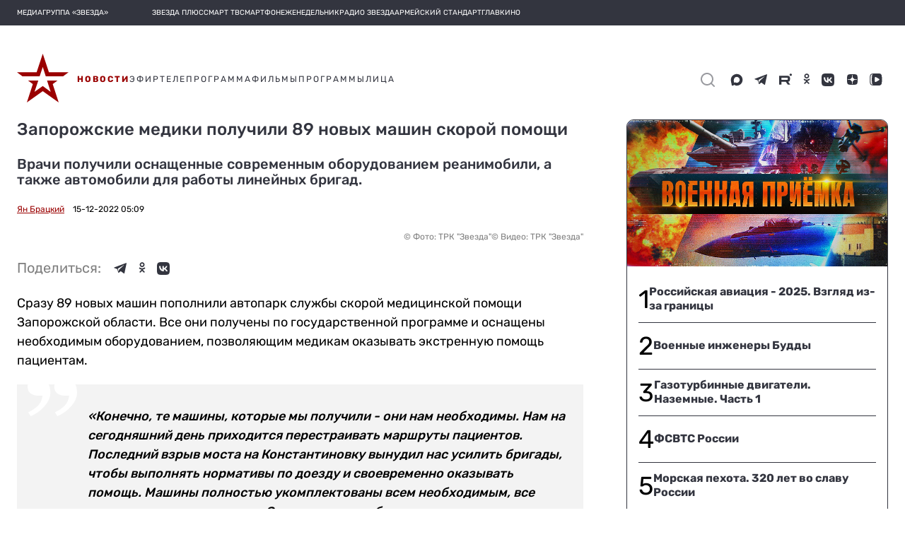

--- FILE ---
content_type: text/html; charset=utf-8
request_url: https://tvzvezda.ru/news/2022121549-XSOFO.html
body_size: 37181
content:
<!DOCTYPE html><html lang="ru" prefix="og: http://ogp.me/ns#" data-beasties-container><head>
  <meta charset="utf-8">
  <meta name="viewport" content="width=device-width, initial-scale=1, maximum-scale=1.0, user-scalable=0">
  <meta name="referrer" content="no-referrer-when-downgrade">
  <meta name="zen-verification" content="S4ZZ0AZltsE3K1OxiysVIaOcKdQLhAcA6dtyG9L5jN9GpugE7RjIFdXiMX1Nb58i">

  <title>Запорожские медики получили 89 новых машин скорой помощи</title>
  <base href="/static-v2/">

  <link rel="icon" type="image/x-icon" href="favicon.ico">
  <link rel="preconnect" href="https://fonts.googleapis.com">
  <link rel="preconnect" href="https://fonts.gstatic.com" crossorigin>
  <style>@font-face{font-family:'Roboto';font-style:normal;font-weight:300;font-stretch:100%;font-display:swap;src:url(https://fonts.gstatic.com/s/roboto/v50/KFO7CnqEu92Fr1ME7kSn66aGLdTylUAMa3GUBGEe.woff2) format('woff2');unicode-range:U+0460-052F, U+1C80-1C8A, U+20B4, U+2DE0-2DFF, U+A640-A69F, U+FE2E-FE2F;}@font-face{font-family:'Roboto';font-style:normal;font-weight:300;font-stretch:100%;font-display:swap;src:url(https://fonts.gstatic.com/s/roboto/v50/KFO7CnqEu92Fr1ME7kSn66aGLdTylUAMa3iUBGEe.woff2) format('woff2');unicode-range:U+0301, U+0400-045F, U+0490-0491, U+04B0-04B1, U+2116;}@font-face{font-family:'Roboto';font-style:normal;font-weight:300;font-stretch:100%;font-display:swap;src:url(https://fonts.gstatic.com/s/roboto/v50/KFO7CnqEu92Fr1ME7kSn66aGLdTylUAMa3CUBGEe.woff2) format('woff2');unicode-range:U+1F00-1FFF;}@font-face{font-family:'Roboto';font-style:normal;font-weight:300;font-stretch:100%;font-display:swap;src:url(https://fonts.gstatic.com/s/roboto/v50/KFO7CnqEu92Fr1ME7kSn66aGLdTylUAMa3-UBGEe.woff2) format('woff2');unicode-range:U+0370-0377, U+037A-037F, U+0384-038A, U+038C, U+038E-03A1, U+03A3-03FF;}@font-face{font-family:'Roboto';font-style:normal;font-weight:300;font-stretch:100%;font-display:swap;src:url(https://fonts.gstatic.com/s/roboto/v50/KFO7CnqEu92Fr1ME7kSn66aGLdTylUAMawCUBGEe.woff2) format('woff2');unicode-range:U+0302-0303, U+0305, U+0307-0308, U+0310, U+0312, U+0315, U+031A, U+0326-0327, U+032C, U+032F-0330, U+0332-0333, U+0338, U+033A, U+0346, U+034D, U+0391-03A1, U+03A3-03A9, U+03B1-03C9, U+03D1, U+03D5-03D6, U+03F0-03F1, U+03F4-03F5, U+2016-2017, U+2034-2038, U+203C, U+2040, U+2043, U+2047, U+2050, U+2057, U+205F, U+2070-2071, U+2074-208E, U+2090-209C, U+20D0-20DC, U+20E1, U+20E5-20EF, U+2100-2112, U+2114-2115, U+2117-2121, U+2123-214F, U+2190, U+2192, U+2194-21AE, U+21B0-21E5, U+21F1-21F2, U+21F4-2211, U+2213-2214, U+2216-22FF, U+2308-230B, U+2310, U+2319, U+231C-2321, U+2336-237A, U+237C, U+2395, U+239B-23B7, U+23D0, U+23DC-23E1, U+2474-2475, U+25AF, U+25B3, U+25B7, U+25BD, U+25C1, U+25CA, U+25CC, U+25FB, U+266D-266F, U+27C0-27FF, U+2900-2AFF, U+2B0E-2B11, U+2B30-2B4C, U+2BFE, U+3030, U+FF5B, U+FF5D, U+1D400-1D7FF, U+1EE00-1EEFF;}@font-face{font-family:'Roboto';font-style:normal;font-weight:300;font-stretch:100%;font-display:swap;src:url(https://fonts.gstatic.com/s/roboto/v50/KFO7CnqEu92Fr1ME7kSn66aGLdTylUAMaxKUBGEe.woff2) format('woff2');unicode-range:U+0001-000C, U+000E-001F, U+007F-009F, U+20DD-20E0, U+20E2-20E4, U+2150-218F, U+2190, U+2192, U+2194-2199, U+21AF, U+21E6-21F0, U+21F3, U+2218-2219, U+2299, U+22C4-22C6, U+2300-243F, U+2440-244A, U+2460-24FF, U+25A0-27BF, U+2800-28FF, U+2921-2922, U+2981, U+29BF, U+29EB, U+2B00-2BFF, U+4DC0-4DFF, U+FFF9-FFFB, U+10140-1018E, U+10190-1019C, U+101A0, U+101D0-101FD, U+102E0-102FB, U+10E60-10E7E, U+1D2C0-1D2D3, U+1D2E0-1D37F, U+1F000-1F0FF, U+1F100-1F1AD, U+1F1E6-1F1FF, U+1F30D-1F30F, U+1F315, U+1F31C, U+1F31E, U+1F320-1F32C, U+1F336, U+1F378, U+1F37D, U+1F382, U+1F393-1F39F, U+1F3A7-1F3A8, U+1F3AC-1F3AF, U+1F3C2, U+1F3C4-1F3C6, U+1F3CA-1F3CE, U+1F3D4-1F3E0, U+1F3ED, U+1F3F1-1F3F3, U+1F3F5-1F3F7, U+1F408, U+1F415, U+1F41F, U+1F426, U+1F43F, U+1F441-1F442, U+1F444, U+1F446-1F449, U+1F44C-1F44E, U+1F453, U+1F46A, U+1F47D, U+1F4A3, U+1F4B0, U+1F4B3, U+1F4B9, U+1F4BB, U+1F4BF, U+1F4C8-1F4CB, U+1F4D6, U+1F4DA, U+1F4DF, U+1F4E3-1F4E6, U+1F4EA-1F4ED, U+1F4F7, U+1F4F9-1F4FB, U+1F4FD-1F4FE, U+1F503, U+1F507-1F50B, U+1F50D, U+1F512-1F513, U+1F53E-1F54A, U+1F54F-1F5FA, U+1F610, U+1F650-1F67F, U+1F687, U+1F68D, U+1F691, U+1F694, U+1F698, U+1F6AD, U+1F6B2, U+1F6B9-1F6BA, U+1F6BC, U+1F6C6-1F6CF, U+1F6D3-1F6D7, U+1F6E0-1F6EA, U+1F6F0-1F6F3, U+1F6F7-1F6FC, U+1F700-1F7FF, U+1F800-1F80B, U+1F810-1F847, U+1F850-1F859, U+1F860-1F887, U+1F890-1F8AD, U+1F8B0-1F8BB, U+1F8C0-1F8C1, U+1F900-1F90B, U+1F93B, U+1F946, U+1F984, U+1F996, U+1F9E9, U+1FA00-1FA6F, U+1FA70-1FA7C, U+1FA80-1FA89, U+1FA8F-1FAC6, U+1FACE-1FADC, U+1FADF-1FAE9, U+1FAF0-1FAF8, U+1FB00-1FBFF;}@font-face{font-family:'Roboto';font-style:normal;font-weight:300;font-stretch:100%;font-display:swap;src:url(https://fonts.gstatic.com/s/roboto/v50/KFO7CnqEu92Fr1ME7kSn66aGLdTylUAMa3OUBGEe.woff2) format('woff2');unicode-range:U+0102-0103, U+0110-0111, U+0128-0129, U+0168-0169, U+01A0-01A1, U+01AF-01B0, U+0300-0301, U+0303-0304, U+0308-0309, U+0323, U+0329, U+1EA0-1EF9, U+20AB;}@font-face{font-family:'Roboto';font-style:normal;font-weight:300;font-stretch:100%;font-display:swap;src:url(https://fonts.gstatic.com/s/roboto/v50/KFO7CnqEu92Fr1ME7kSn66aGLdTylUAMa3KUBGEe.woff2) format('woff2');unicode-range:U+0100-02BA, U+02BD-02C5, U+02C7-02CC, U+02CE-02D7, U+02DD-02FF, U+0304, U+0308, U+0329, U+1D00-1DBF, U+1E00-1E9F, U+1EF2-1EFF, U+2020, U+20A0-20AB, U+20AD-20C0, U+2113, U+2C60-2C7F, U+A720-A7FF;}@font-face{font-family:'Roboto';font-style:normal;font-weight:300;font-stretch:100%;font-display:swap;src:url(https://fonts.gstatic.com/s/roboto/v50/KFO7CnqEu92Fr1ME7kSn66aGLdTylUAMa3yUBA.woff2) format('woff2');unicode-range:U+0000-00FF, U+0131, U+0152-0153, U+02BB-02BC, U+02C6, U+02DA, U+02DC, U+0304, U+0308, U+0329, U+2000-206F, U+20AC, U+2122, U+2191, U+2193, U+2212, U+2215, U+FEFF, U+FFFD;}@font-face{font-family:'Roboto';font-style:normal;font-weight:400;font-stretch:100%;font-display:swap;src:url(https://fonts.gstatic.com/s/roboto/v50/KFO7CnqEu92Fr1ME7kSn66aGLdTylUAMa3GUBGEe.woff2) format('woff2');unicode-range:U+0460-052F, U+1C80-1C8A, U+20B4, U+2DE0-2DFF, U+A640-A69F, U+FE2E-FE2F;}@font-face{font-family:'Roboto';font-style:normal;font-weight:400;font-stretch:100%;font-display:swap;src:url(https://fonts.gstatic.com/s/roboto/v50/KFO7CnqEu92Fr1ME7kSn66aGLdTylUAMa3iUBGEe.woff2) format('woff2');unicode-range:U+0301, U+0400-045F, U+0490-0491, U+04B0-04B1, U+2116;}@font-face{font-family:'Roboto';font-style:normal;font-weight:400;font-stretch:100%;font-display:swap;src:url(https://fonts.gstatic.com/s/roboto/v50/KFO7CnqEu92Fr1ME7kSn66aGLdTylUAMa3CUBGEe.woff2) format('woff2');unicode-range:U+1F00-1FFF;}@font-face{font-family:'Roboto';font-style:normal;font-weight:400;font-stretch:100%;font-display:swap;src:url(https://fonts.gstatic.com/s/roboto/v50/KFO7CnqEu92Fr1ME7kSn66aGLdTylUAMa3-UBGEe.woff2) format('woff2');unicode-range:U+0370-0377, U+037A-037F, U+0384-038A, U+038C, U+038E-03A1, U+03A3-03FF;}@font-face{font-family:'Roboto';font-style:normal;font-weight:400;font-stretch:100%;font-display:swap;src:url(https://fonts.gstatic.com/s/roboto/v50/KFO7CnqEu92Fr1ME7kSn66aGLdTylUAMawCUBGEe.woff2) format('woff2');unicode-range:U+0302-0303, U+0305, U+0307-0308, U+0310, U+0312, U+0315, U+031A, U+0326-0327, U+032C, U+032F-0330, U+0332-0333, U+0338, U+033A, U+0346, U+034D, U+0391-03A1, U+03A3-03A9, U+03B1-03C9, U+03D1, U+03D5-03D6, U+03F0-03F1, U+03F4-03F5, U+2016-2017, U+2034-2038, U+203C, U+2040, U+2043, U+2047, U+2050, U+2057, U+205F, U+2070-2071, U+2074-208E, U+2090-209C, U+20D0-20DC, U+20E1, U+20E5-20EF, U+2100-2112, U+2114-2115, U+2117-2121, U+2123-214F, U+2190, U+2192, U+2194-21AE, U+21B0-21E5, U+21F1-21F2, U+21F4-2211, U+2213-2214, U+2216-22FF, U+2308-230B, U+2310, U+2319, U+231C-2321, U+2336-237A, U+237C, U+2395, U+239B-23B7, U+23D0, U+23DC-23E1, U+2474-2475, U+25AF, U+25B3, U+25B7, U+25BD, U+25C1, U+25CA, U+25CC, U+25FB, U+266D-266F, U+27C0-27FF, U+2900-2AFF, U+2B0E-2B11, U+2B30-2B4C, U+2BFE, U+3030, U+FF5B, U+FF5D, U+1D400-1D7FF, U+1EE00-1EEFF;}@font-face{font-family:'Roboto';font-style:normal;font-weight:400;font-stretch:100%;font-display:swap;src:url(https://fonts.gstatic.com/s/roboto/v50/KFO7CnqEu92Fr1ME7kSn66aGLdTylUAMaxKUBGEe.woff2) format('woff2');unicode-range:U+0001-000C, U+000E-001F, U+007F-009F, U+20DD-20E0, U+20E2-20E4, U+2150-218F, U+2190, U+2192, U+2194-2199, U+21AF, U+21E6-21F0, U+21F3, U+2218-2219, U+2299, U+22C4-22C6, U+2300-243F, U+2440-244A, U+2460-24FF, U+25A0-27BF, U+2800-28FF, U+2921-2922, U+2981, U+29BF, U+29EB, U+2B00-2BFF, U+4DC0-4DFF, U+FFF9-FFFB, U+10140-1018E, U+10190-1019C, U+101A0, U+101D0-101FD, U+102E0-102FB, U+10E60-10E7E, U+1D2C0-1D2D3, U+1D2E0-1D37F, U+1F000-1F0FF, U+1F100-1F1AD, U+1F1E6-1F1FF, U+1F30D-1F30F, U+1F315, U+1F31C, U+1F31E, U+1F320-1F32C, U+1F336, U+1F378, U+1F37D, U+1F382, U+1F393-1F39F, U+1F3A7-1F3A8, U+1F3AC-1F3AF, U+1F3C2, U+1F3C4-1F3C6, U+1F3CA-1F3CE, U+1F3D4-1F3E0, U+1F3ED, U+1F3F1-1F3F3, U+1F3F5-1F3F7, U+1F408, U+1F415, U+1F41F, U+1F426, U+1F43F, U+1F441-1F442, U+1F444, U+1F446-1F449, U+1F44C-1F44E, U+1F453, U+1F46A, U+1F47D, U+1F4A3, U+1F4B0, U+1F4B3, U+1F4B9, U+1F4BB, U+1F4BF, U+1F4C8-1F4CB, U+1F4D6, U+1F4DA, U+1F4DF, U+1F4E3-1F4E6, U+1F4EA-1F4ED, U+1F4F7, U+1F4F9-1F4FB, U+1F4FD-1F4FE, U+1F503, U+1F507-1F50B, U+1F50D, U+1F512-1F513, U+1F53E-1F54A, U+1F54F-1F5FA, U+1F610, U+1F650-1F67F, U+1F687, U+1F68D, U+1F691, U+1F694, U+1F698, U+1F6AD, U+1F6B2, U+1F6B9-1F6BA, U+1F6BC, U+1F6C6-1F6CF, U+1F6D3-1F6D7, U+1F6E0-1F6EA, U+1F6F0-1F6F3, U+1F6F7-1F6FC, U+1F700-1F7FF, U+1F800-1F80B, U+1F810-1F847, U+1F850-1F859, U+1F860-1F887, U+1F890-1F8AD, U+1F8B0-1F8BB, U+1F8C0-1F8C1, U+1F900-1F90B, U+1F93B, U+1F946, U+1F984, U+1F996, U+1F9E9, U+1FA00-1FA6F, U+1FA70-1FA7C, U+1FA80-1FA89, U+1FA8F-1FAC6, U+1FACE-1FADC, U+1FADF-1FAE9, U+1FAF0-1FAF8, U+1FB00-1FBFF;}@font-face{font-family:'Roboto';font-style:normal;font-weight:400;font-stretch:100%;font-display:swap;src:url(https://fonts.gstatic.com/s/roboto/v50/KFO7CnqEu92Fr1ME7kSn66aGLdTylUAMa3OUBGEe.woff2) format('woff2');unicode-range:U+0102-0103, U+0110-0111, U+0128-0129, U+0168-0169, U+01A0-01A1, U+01AF-01B0, U+0300-0301, U+0303-0304, U+0308-0309, U+0323, U+0329, U+1EA0-1EF9, U+20AB;}@font-face{font-family:'Roboto';font-style:normal;font-weight:400;font-stretch:100%;font-display:swap;src:url(https://fonts.gstatic.com/s/roboto/v50/KFO7CnqEu92Fr1ME7kSn66aGLdTylUAMa3KUBGEe.woff2) format('woff2');unicode-range:U+0100-02BA, U+02BD-02C5, U+02C7-02CC, U+02CE-02D7, U+02DD-02FF, U+0304, U+0308, U+0329, U+1D00-1DBF, U+1E00-1E9F, U+1EF2-1EFF, U+2020, U+20A0-20AB, U+20AD-20C0, U+2113, U+2C60-2C7F, U+A720-A7FF;}@font-face{font-family:'Roboto';font-style:normal;font-weight:400;font-stretch:100%;font-display:swap;src:url(https://fonts.gstatic.com/s/roboto/v50/KFO7CnqEu92Fr1ME7kSn66aGLdTylUAMa3yUBA.woff2) format('woff2');unicode-range:U+0000-00FF, U+0131, U+0152-0153, U+02BB-02BC, U+02C6, U+02DA, U+02DC, U+0304, U+0308, U+0329, U+2000-206F, U+20AC, U+2122, U+2191, U+2193, U+2212, U+2215, U+FEFF, U+FFFD;}@font-face{font-family:'Roboto';font-style:normal;font-weight:500;font-stretch:100%;font-display:swap;src:url(https://fonts.gstatic.com/s/roboto/v50/KFO7CnqEu92Fr1ME7kSn66aGLdTylUAMa3GUBGEe.woff2) format('woff2');unicode-range:U+0460-052F, U+1C80-1C8A, U+20B4, U+2DE0-2DFF, U+A640-A69F, U+FE2E-FE2F;}@font-face{font-family:'Roboto';font-style:normal;font-weight:500;font-stretch:100%;font-display:swap;src:url(https://fonts.gstatic.com/s/roboto/v50/KFO7CnqEu92Fr1ME7kSn66aGLdTylUAMa3iUBGEe.woff2) format('woff2');unicode-range:U+0301, U+0400-045F, U+0490-0491, U+04B0-04B1, U+2116;}@font-face{font-family:'Roboto';font-style:normal;font-weight:500;font-stretch:100%;font-display:swap;src:url(https://fonts.gstatic.com/s/roboto/v50/KFO7CnqEu92Fr1ME7kSn66aGLdTylUAMa3CUBGEe.woff2) format('woff2');unicode-range:U+1F00-1FFF;}@font-face{font-family:'Roboto';font-style:normal;font-weight:500;font-stretch:100%;font-display:swap;src:url(https://fonts.gstatic.com/s/roboto/v50/KFO7CnqEu92Fr1ME7kSn66aGLdTylUAMa3-UBGEe.woff2) format('woff2');unicode-range:U+0370-0377, U+037A-037F, U+0384-038A, U+038C, U+038E-03A1, U+03A3-03FF;}@font-face{font-family:'Roboto';font-style:normal;font-weight:500;font-stretch:100%;font-display:swap;src:url(https://fonts.gstatic.com/s/roboto/v50/KFO7CnqEu92Fr1ME7kSn66aGLdTylUAMawCUBGEe.woff2) format('woff2');unicode-range:U+0302-0303, U+0305, U+0307-0308, U+0310, U+0312, U+0315, U+031A, U+0326-0327, U+032C, U+032F-0330, U+0332-0333, U+0338, U+033A, U+0346, U+034D, U+0391-03A1, U+03A3-03A9, U+03B1-03C9, U+03D1, U+03D5-03D6, U+03F0-03F1, U+03F4-03F5, U+2016-2017, U+2034-2038, U+203C, U+2040, U+2043, U+2047, U+2050, U+2057, U+205F, U+2070-2071, U+2074-208E, U+2090-209C, U+20D0-20DC, U+20E1, U+20E5-20EF, U+2100-2112, U+2114-2115, U+2117-2121, U+2123-214F, U+2190, U+2192, U+2194-21AE, U+21B0-21E5, U+21F1-21F2, U+21F4-2211, U+2213-2214, U+2216-22FF, U+2308-230B, U+2310, U+2319, U+231C-2321, U+2336-237A, U+237C, U+2395, U+239B-23B7, U+23D0, U+23DC-23E1, U+2474-2475, U+25AF, U+25B3, U+25B7, U+25BD, U+25C1, U+25CA, U+25CC, U+25FB, U+266D-266F, U+27C0-27FF, U+2900-2AFF, U+2B0E-2B11, U+2B30-2B4C, U+2BFE, U+3030, U+FF5B, U+FF5D, U+1D400-1D7FF, U+1EE00-1EEFF;}@font-face{font-family:'Roboto';font-style:normal;font-weight:500;font-stretch:100%;font-display:swap;src:url(https://fonts.gstatic.com/s/roboto/v50/KFO7CnqEu92Fr1ME7kSn66aGLdTylUAMaxKUBGEe.woff2) format('woff2');unicode-range:U+0001-000C, U+000E-001F, U+007F-009F, U+20DD-20E0, U+20E2-20E4, U+2150-218F, U+2190, U+2192, U+2194-2199, U+21AF, U+21E6-21F0, U+21F3, U+2218-2219, U+2299, U+22C4-22C6, U+2300-243F, U+2440-244A, U+2460-24FF, U+25A0-27BF, U+2800-28FF, U+2921-2922, U+2981, U+29BF, U+29EB, U+2B00-2BFF, U+4DC0-4DFF, U+FFF9-FFFB, U+10140-1018E, U+10190-1019C, U+101A0, U+101D0-101FD, U+102E0-102FB, U+10E60-10E7E, U+1D2C0-1D2D3, U+1D2E0-1D37F, U+1F000-1F0FF, U+1F100-1F1AD, U+1F1E6-1F1FF, U+1F30D-1F30F, U+1F315, U+1F31C, U+1F31E, U+1F320-1F32C, U+1F336, U+1F378, U+1F37D, U+1F382, U+1F393-1F39F, U+1F3A7-1F3A8, U+1F3AC-1F3AF, U+1F3C2, U+1F3C4-1F3C6, U+1F3CA-1F3CE, U+1F3D4-1F3E0, U+1F3ED, U+1F3F1-1F3F3, U+1F3F5-1F3F7, U+1F408, U+1F415, U+1F41F, U+1F426, U+1F43F, U+1F441-1F442, U+1F444, U+1F446-1F449, U+1F44C-1F44E, U+1F453, U+1F46A, U+1F47D, U+1F4A3, U+1F4B0, U+1F4B3, U+1F4B9, U+1F4BB, U+1F4BF, U+1F4C8-1F4CB, U+1F4D6, U+1F4DA, U+1F4DF, U+1F4E3-1F4E6, U+1F4EA-1F4ED, U+1F4F7, U+1F4F9-1F4FB, U+1F4FD-1F4FE, U+1F503, U+1F507-1F50B, U+1F50D, U+1F512-1F513, U+1F53E-1F54A, U+1F54F-1F5FA, U+1F610, U+1F650-1F67F, U+1F687, U+1F68D, U+1F691, U+1F694, U+1F698, U+1F6AD, U+1F6B2, U+1F6B9-1F6BA, U+1F6BC, U+1F6C6-1F6CF, U+1F6D3-1F6D7, U+1F6E0-1F6EA, U+1F6F0-1F6F3, U+1F6F7-1F6FC, U+1F700-1F7FF, U+1F800-1F80B, U+1F810-1F847, U+1F850-1F859, U+1F860-1F887, U+1F890-1F8AD, U+1F8B0-1F8BB, U+1F8C0-1F8C1, U+1F900-1F90B, U+1F93B, U+1F946, U+1F984, U+1F996, U+1F9E9, U+1FA00-1FA6F, U+1FA70-1FA7C, U+1FA80-1FA89, U+1FA8F-1FAC6, U+1FACE-1FADC, U+1FADF-1FAE9, U+1FAF0-1FAF8, U+1FB00-1FBFF;}@font-face{font-family:'Roboto';font-style:normal;font-weight:500;font-stretch:100%;font-display:swap;src:url(https://fonts.gstatic.com/s/roboto/v50/KFO7CnqEu92Fr1ME7kSn66aGLdTylUAMa3OUBGEe.woff2) format('woff2');unicode-range:U+0102-0103, U+0110-0111, U+0128-0129, U+0168-0169, U+01A0-01A1, U+01AF-01B0, U+0300-0301, U+0303-0304, U+0308-0309, U+0323, U+0329, U+1EA0-1EF9, U+20AB;}@font-face{font-family:'Roboto';font-style:normal;font-weight:500;font-stretch:100%;font-display:swap;src:url(https://fonts.gstatic.com/s/roboto/v50/KFO7CnqEu92Fr1ME7kSn66aGLdTylUAMa3KUBGEe.woff2) format('woff2');unicode-range:U+0100-02BA, U+02BD-02C5, U+02C7-02CC, U+02CE-02D7, U+02DD-02FF, U+0304, U+0308, U+0329, U+1D00-1DBF, U+1E00-1E9F, U+1EF2-1EFF, U+2020, U+20A0-20AB, U+20AD-20C0, U+2113, U+2C60-2C7F, U+A720-A7FF;}@font-face{font-family:'Roboto';font-style:normal;font-weight:500;font-stretch:100%;font-display:swap;src:url(https://fonts.gstatic.com/s/roboto/v50/KFO7CnqEu92Fr1ME7kSn66aGLdTylUAMa3yUBA.woff2) format('woff2');unicode-range:U+0000-00FF, U+0131, U+0152-0153, U+02BB-02BC, U+02C6, U+02DA, U+02DC, U+0304, U+0308, U+0329, U+2000-206F, U+20AC, U+2122, U+2191, U+2193, U+2212, U+2215, U+FEFF, U+FFFD;}</style>
  <style>@font-face{font-family:'Material Icons';font-style:normal;font-weight:400;src:url(https://fonts.gstatic.com/s/materialicons/v145/flUhRq6tzZclQEJ-Vdg-IuiaDsNc.woff2) format('woff2');}.material-icons{font-family:'Material Icons';font-weight:normal;font-style:normal;font-size:24px;line-height:1;letter-spacing:normal;text-transform:none;display:inline-block;white-space:nowrap;word-wrap:normal;direction:ltr;-webkit-font-feature-settings:'liga';-webkit-font-smoothing:antialiased;}</style>
  <style>@font-face{font-family:'Rubik';font-style:normal;font-weight:400;font-display:swap;src:url(https://fonts.gstatic.com/s/rubik/v31/iJWKBXyIfDnIV7nErXyi0A.woff2) format('woff2');unicode-range:U+0600-06FF, U+0750-077F, U+0870-088E, U+0890-0891, U+0897-08E1, U+08E3-08FF, U+200C-200E, U+2010-2011, U+204F, U+2E41, U+FB50-FDFF, U+FE70-FE74, U+FE76-FEFC, U+102E0-102FB, U+10E60-10E7E, U+10EC2-10EC4, U+10EFC-10EFF, U+1EE00-1EE03, U+1EE05-1EE1F, U+1EE21-1EE22, U+1EE24, U+1EE27, U+1EE29-1EE32, U+1EE34-1EE37, U+1EE39, U+1EE3B, U+1EE42, U+1EE47, U+1EE49, U+1EE4B, U+1EE4D-1EE4F, U+1EE51-1EE52, U+1EE54, U+1EE57, U+1EE59, U+1EE5B, U+1EE5D, U+1EE5F, U+1EE61-1EE62, U+1EE64, U+1EE67-1EE6A, U+1EE6C-1EE72, U+1EE74-1EE77, U+1EE79-1EE7C, U+1EE7E, U+1EE80-1EE89, U+1EE8B-1EE9B, U+1EEA1-1EEA3, U+1EEA5-1EEA9, U+1EEAB-1EEBB, U+1EEF0-1EEF1;}@font-face{font-family:'Rubik';font-style:normal;font-weight:400;font-display:swap;src:url(https://fonts.gstatic.com/s/rubik/v31/iJWKBXyIfDnIV7nMrXyi0A.woff2) format('woff2');unicode-range:U+0460-052F, U+1C80-1C8A, U+20B4, U+2DE0-2DFF, U+A640-A69F, U+FE2E-FE2F;}@font-face{font-family:'Rubik';font-style:normal;font-weight:400;font-display:swap;src:url(https://fonts.gstatic.com/s/rubik/v31/iJWKBXyIfDnIV7nFrXyi0A.woff2) format('woff2');unicode-range:U+0301, U+0400-045F, U+0490-0491, U+04B0-04B1, U+2116;}@font-face{font-family:'Rubik';font-style:normal;font-weight:400;font-display:swap;src:url(https://fonts.gstatic.com/s/rubik/v31/iJWKBXyIfDnIV7nDrXyi0A.woff2) format('woff2');unicode-range:U+0307-0308, U+0590-05FF, U+200C-2010, U+20AA, U+25CC, U+FB1D-FB4F;}@font-face{font-family:'Rubik';font-style:normal;font-weight:400;font-display:swap;src:url(https://fonts.gstatic.com/s/rubik/v31/iJWKBXyIfDnIV7nPrXyi0A.woff2) format('woff2');unicode-range:U+0100-02BA, U+02BD-02C5, U+02C7-02CC, U+02CE-02D7, U+02DD-02FF, U+0304, U+0308, U+0329, U+1D00-1DBF, U+1E00-1E9F, U+1EF2-1EFF, U+2020, U+20A0-20AB, U+20AD-20C0, U+2113, U+2C60-2C7F, U+A720-A7FF;}@font-face{font-family:'Rubik';font-style:normal;font-weight:400;font-display:swap;src:url(https://fonts.gstatic.com/s/rubik/v31/iJWKBXyIfDnIV7nBrXw.woff2) format('woff2');unicode-range:U+0000-00FF, U+0131, U+0152-0153, U+02BB-02BC, U+02C6, U+02DA, U+02DC, U+0304, U+0308, U+0329, U+2000-206F, U+20AC, U+2122, U+2191, U+2193, U+2212, U+2215, U+FEFF, U+FFFD;}@font-face{font-family:'Rubik';font-style:normal;font-weight:500;font-display:swap;src:url(https://fonts.gstatic.com/s/rubik/v31/iJWKBXyIfDnIV7nErXyi0A.woff2) format('woff2');unicode-range:U+0600-06FF, U+0750-077F, U+0870-088E, U+0890-0891, U+0897-08E1, U+08E3-08FF, U+200C-200E, U+2010-2011, U+204F, U+2E41, U+FB50-FDFF, U+FE70-FE74, U+FE76-FEFC, U+102E0-102FB, U+10E60-10E7E, U+10EC2-10EC4, U+10EFC-10EFF, U+1EE00-1EE03, U+1EE05-1EE1F, U+1EE21-1EE22, U+1EE24, U+1EE27, U+1EE29-1EE32, U+1EE34-1EE37, U+1EE39, U+1EE3B, U+1EE42, U+1EE47, U+1EE49, U+1EE4B, U+1EE4D-1EE4F, U+1EE51-1EE52, U+1EE54, U+1EE57, U+1EE59, U+1EE5B, U+1EE5D, U+1EE5F, U+1EE61-1EE62, U+1EE64, U+1EE67-1EE6A, U+1EE6C-1EE72, U+1EE74-1EE77, U+1EE79-1EE7C, U+1EE7E, U+1EE80-1EE89, U+1EE8B-1EE9B, U+1EEA1-1EEA3, U+1EEA5-1EEA9, U+1EEAB-1EEBB, U+1EEF0-1EEF1;}@font-face{font-family:'Rubik';font-style:normal;font-weight:500;font-display:swap;src:url(https://fonts.gstatic.com/s/rubik/v31/iJWKBXyIfDnIV7nMrXyi0A.woff2) format('woff2');unicode-range:U+0460-052F, U+1C80-1C8A, U+20B4, U+2DE0-2DFF, U+A640-A69F, U+FE2E-FE2F;}@font-face{font-family:'Rubik';font-style:normal;font-weight:500;font-display:swap;src:url(https://fonts.gstatic.com/s/rubik/v31/iJWKBXyIfDnIV7nFrXyi0A.woff2) format('woff2');unicode-range:U+0301, U+0400-045F, U+0490-0491, U+04B0-04B1, U+2116;}@font-face{font-family:'Rubik';font-style:normal;font-weight:500;font-display:swap;src:url(https://fonts.gstatic.com/s/rubik/v31/iJWKBXyIfDnIV7nDrXyi0A.woff2) format('woff2');unicode-range:U+0307-0308, U+0590-05FF, U+200C-2010, U+20AA, U+25CC, U+FB1D-FB4F;}@font-face{font-family:'Rubik';font-style:normal;font-weight:500;font-display:swap;src:url(https://fonts.gstatic.com/s/rubik/v31/iJWKBXyIfDnIV7nPrXyi0A.woff2) format('woff2');unicode-range:U+0100-02BA, U+02BD-02C5, U+02C7-02CC, U+02CE-02D7, U+02DD-02FF, U+0304, U+0308, U+0329, U+1D00-1DBF, U+1E00-1E9F, U+1EF2-1EFF, U+2020, U+20A0-20AB, U+20AD-20C0, U+2113, U+2C60-2C7F, U+A720-A7FF;}@font-face{font-family:'Rubik';font-style:normal;font-weight:500;font-display:swap;src:url(https://fonts.gstatic.com/s/rubik/v31/iJWKBXyIfDnIV7nBrXw.woff2) format('woff2');unicode-range:U+0000-00FF, U+0131, U+0152-0153, U+02BB-02BC, U+02C6, U+02DA, U+02DC, U+0304, U+0308, U+0329, U+2000-206F, U+20AC, U+2122, U+2191, U+2193, U+2212, U+2215, U+FEFF, U+FFFD;}@font-face{font-family:'Rubik';font-style:normal;font-weight:700;font-display:swap;src:url(https://fonts.gstatic.com/s/rubik/v31/iJWKBXyIfDnIV7nErXyi0A.woff2) format('woff2');unicode-range:U+0600-06FF, U+0750-077F, U+0870-088E, U+0890-0891, U+0897-08E1, U+08E3-08FF, U+200C-200E, U+2010-2011, U+204F, U+2E41, U+FB50-FDFF, U+FE70-FE74, U+FE76-FEFC, U+102E0-102FB, U+10E60-10E7E, U+10EC2-10EC4, U+10EFC-10EFF, U+1EE00-1EE03, U+1EE05-1EE1F, U+1EE21-1EE22, U+1EE24, U+1EE27, U+1EE29-1EE32, U+1EE34-1EE37, U+1EE39, U+1EE3B, U+1EE42, U+1EE47, U+1EE49, U+1EE4B, U+1EE4D-1EE4F, U+1EE51-1EE52, U+1EE54, U+1EE57, U+1EE59, U+1EE5B, U+1EE5D, U+1EE5F, U+1EE61-1EE62, U+1EE64, U+1EE67-1EE6A, U+1EE6C-1EE72, U+1EE74-1EE77, U+1EE79-1EE7C, U+1EE7E, U+1EE80-1EE89, U+1EE8B-1EE9B, U+1EEA1-1EEA3, U+1EEA5-1EEA9, U+1EEAB-1EEBB, U+1EEF0-1EEF1;}@font-face{font-family:'Rubik';font-style:normal;font-weight:700;font-display:swap;src:url(https://fonts.gstatic.com/s/rubik/v31/iJWKBXyIfDnIV7nMrXyi0A.woff2) format('woff2');unicode-range:U+0460-052F, U+1C80-1C8A, U+20B4, U+2DE0-2DFF, U+A640-A69F, U+FE2E-FE2F;}@font-face{font-family:'Rubik';font-style:normal;font-weight:700;font-display:swap;src:url(https://fonts.gstatic.com/s/rubik/v31/iJWKBXyIfDnIV7nFrXyi0A.woff2) format('woff2');unicode-range:U+0301, U+0400-045F, U+0490-0491, U+04B0-04B1, U+2116;}@font-face{font-family:'Rubik';font-style:normal;font-weight:700;font-display:swap;src:url(https://fonts.gstatic.com/s/rubik/v31/iJWKBXyIfDnIV7nDrXyi0A.woff2) format('woff2');unicode-range:U+0307-0308, U+0590-05FF, U+200C-2010, U+20AA, U+25CC, U+FB1D-FB4F;}@font-face{font-family:'Rubik';font-style:normal;font-weight:700;font-display:swap;src:url(https://fonts.gstatic.com/s/rubik/v31/iJWKBXyIfDnIV7nPrXyi0A.woff2) format('woff2');unicode-range:U+0100-02BA, U+02BD-02C5, U+02C7-02CC, U+02CE-02D7, U+02DD-02FF, U+0304, U+0308, U+0329, U+1D00-1DBF, U+1E00-1E9F, U+1EF2-1EFF, U+2020, U+20A0-20AB, U+20AD-20C0, U+2113, U+2C60-2C7F, U+A720-A7FF;}@font-face{font-family:'Rubik';font-style:normal;font-weight:700;font-display:swap;src:url(https://fonts.gstatic.com/s/rubik/v31/iJWKBXyIfDnIV7nBrXw.woff2) format('woff2');unicode-range:U+0000-00FF, U+0131, U+0152-0153, U+02BB-02BC, U+02C6, U+02DA, U+02DC, U+0304, U+0308, U+0329, U+2000-206F, U+20AC, U+2122, U+2191, U+2193, U+2212, U+2215, U+FEFF, U+FFFD;}</style>

  <script>!function(n,e){let t=[1920,1366,768,320].find(n=>e>n)||320;n.className="w"+t}(document.documentElement,window.innerWidth);</script>

  <style>.mobile,.w320 .desktop{display:none!important}.w320 .mobile{display:block!important}</style>

  <script>window.yaContextCb = window.yaContextCb || []</script>
  <script src="https://yandex.ru/ads/system/context.js" async></script>
<style>html{--mat-sys-on-surface: initial}:root{--color-blue: #0043EE;--color-red: #9A0000;--color-gray: #D8D8D8;--transition: .3s ease-in-out .1s}.c-red{color:var(--color-red)!important}html,body{display:block;width:100%;height:100%}*{margin:0;padding:0}html{font-size:12px;line-height:1.25}body{font-size:inherit;font-family:Rubik,sans-serif}iframe{border:none;outline:none}h2,.h3{font-weight:500;color:#33353f;margin:0}a,a:visited{text-decoration:none;color:#33353f;cursor:pointer}[hidden]{display:none!important}.m-auto{margin:auto}.mr-1{margin-right:1rem}.mb-1{margin-bottom:1rem}.mt-1_5{margin-top:1.5rem}.mt-2{margin-top:2rem}.mb-2{margin-bottom:2rem}.d-iblock{display:inline-block}.underline{text-decoration:underline}.link-red,.link-red:visited{color:var(--color-red);font-weight:700;text-decoration:none}input{border-radius:0}.w-100{width:100%}.c-pointer{cursor:pointer!important}.b-rounded{border-radius:10px}.content{margin:0 auto;max-width:1300px;padding:0 2rem}#app-version{font-size:10px;color:var(--color-gray)}
</style><link rel="stylesheet" href="styles-6RVMFNVI.css" crossorigin="use-credentials" media="print" onload="this.media='all'"><noscript><link rel="stylesheet" href="styles-6RVMFNVI.css" crossorigin="use-credentials"></noscript><meta property="og:type" content="article"><meta property="og:title" content="Запорожские медики получили 89 новых машин скорой помощи"><meta property="og:image" content="https://mcdn2.tvzvezda.ru/storage/news_other_images/2022/12/15/1eccdccc192d41d29a0c90ffa5dd3e58.jpg"><meta property="og:url" content="https://tvzvezda.ru/news"><meta property="og:site_name" content="Телеканал «Звезда»"><meta name="description" content="Врачи получили оснащенные современным оборудованием реанимобили, а также автомобили для работы линейных бригад."><meta name="keywords" content="Общество, Скорая помощь, запорожская область, автопарк, мелитополь"><meta property="og:description" content="Врачи получили оснащенные современным оборудованием реанимобили, а также автомобили для работы линейных бригад."><style ng-app-id="tvzvezda">[_nghost-tvzvezda-c2850356816]{position:relative}[_nghost-tvzvezda-c2850356816]   .content[_ngcontent-tvzvezda-c2850356816]{position:relative;margin:20px auto;background:#fff;z-index:2}.w320   [_nghost-tvzvezda-c2850356816]{position:static;left:0;transform:none}.w320   [_nghost-tvzvezda-c2850356816]   .content[_ngcontent-tvzvezda-c2850356816]{margin:0;max-width:none;padding:0 0 48px}.w320   [_nghost-tvzvezda-c2850356816]   .desktop[_ngcontent-tvzvezda-c2850356816]{display:none!important}</style><style ng-app-id="tvzvezda">[_nghost-tvzvezda-c435267882]{position:relative;display:block;padding:12px 0;background:#33353f;z-index:2}.content[_ngcontent-tvzvezda-c435267882]{display:flex;flex-direction:row;flex-wrap:wrap;width:100%;box-sizing:border-box;row-gap:12px;column-gap:2rem}.content[_ngcontent-tvzvezda-c435267882]   a[_ngcontent-tvzvezda-c435267882]{color:#fff;letter-spacing:1px;text-transform:uppercase;text-decoration:none;white-space:nowrap}.w768   [_nghost-tvzvezda-c435267882]{font-size:.85rem}.w768   [_nghost-tvzvezda-c435267882]   a[_ngcontent-tvzvezda-c435267882]{letter-spacing:0}.spacer[_ngcontent-tvzvezda-c435267882]{min-width:5%}</style><style ng-app-id="tvzvezda">[_nghost-tvzvezda-c1009193603]{display:block}.main[_ngcontent-tvzvezda-c1009193603]{display:flex;flex-direction:row;justify-content:space-between;align-items:center;background:#33353f}.items[_ngcontent-tvzvezda-c1009193603]{display:flex;flex-direction:column;justify-content:space-between;width:100%;background:#33353fcc}a[_ngcontent-tvzvezda-c1009193603]{padding:10px 20px;color:#fff;letter-spacing:2px;text-transform:uppercase;text-decoration:none;white-space:nowrap}.rotate[_ngcontent-tvzvezda-c1009193603]{transform:rotate(180deg)}</style><style ng-app-id="tvzvezda">[_nghost-tvzvezda-c1077583603]{display:block;padding:1rem 1.2rem;border-top:1px solid var(--color-red);border-bottom:1px solid var(--color-red)}.h3[_ngcontent-tvzvezda-c1077583603]{font-weight:400;text-transform:uppercase}</style><style ng-app-id="tvzvezda">[_nghost-tvzvezda-c3589915727]{display:flex;align-items:center;justify-content:space-between;max-width:1260px;margin:auto;padding:20px 0;box-sizing:border-box;background:#fff;z-index:2}.menu[_ngcontent-tvzvezda-c3589915727]{display:flex;align-items:center}.logo[_ngcontent-tvzvezda-c3589915727]{margin-right:2rem}.links[_ngcontent-tvzvezda-c3589915727]{display:flex;flex-wrap:wrap;column-gap:2rem}.share[_ngcontent-tvzvezda-c3589915727]{display:flex;height:100%;align-items:center;justify-content:flex-end}.w768   [_nghost-tvzvezda-c3589915727]   .logo[_ngcontent-tvzvezda-c3589915727]{margin-right:1rem}.w768   [_nghost-tvzvezda-c3589915727]   .links[_ngcontent-tvzvezda-c3589915727]{gap:1rem}</style><style ng-app-id="tvzvezda">.container[_ngcontent-tvzvezda-c1943563973]{overflow:hidden;position:fixed;top:0;left:0;width:100vw;display:flex;flex-direction:column;padding:20px 2rem;background:#fff;z-index:3000;box-sizing:border-box;box-shadow:0 10px 20px #00000073}.container[_ngcontent-tvzvezda-c1943563973]   .logo[_ngcontent-tvzvezda-c1943563973]{display:flex;justify-content:center}.container[_ngcontent-tvzvezda-c1943563973]   .logo[_ngcontent-tvzvezda-c1943563973]     img{width:30px;height:30px}.container[_ngcontent-tvzvezda-c1943563973] > *[_ngcontent-tvzvezda-c1943563973]{max-width:1300px;width:100%;margin:auto}z-columns[_ngcontent-tvzvezda-c1943563973]{align-items:center}.menu[_ngcontent-tvzvezda-c1943563973]{display:flex;align-items:center;width:100%;flex:auto}z-input[_ngcontent-tvzvezda-c1943563973]{width:100%}z-input[_ngcontent-tvzvezda-c1943563973]     input{font-size:14px;line-height:12px;padding:0}.share[_ngcontent-tvzvezda-c1943563973]{display:flex;height:100%;align-items:center;justify-content:flex-end;margin-left:40px}</style><style ng-app-id="tvzvezda">[_nghost-tvzvezda-c3318373419]{display:block;font-size:16px;padding-bottom:50px}.logo-block[_ngcontent-tvzvezda-c3318373419]{display:flex;flex-wrap:wrap;align-items:center}.share[_ngcontent-tvzvezda-c3318373419]{margin:0 0 0 50px}p[_ngcontent-tvzvezda-c3318373419]{margin-top:2rem}.links[_ngcontent-tvzvezda-c3318373419]{width:80%;margin:3rem 0;justify-items:flex-start}.w320   [_nghost-tvzvezda-c3318373419]{padding:1rem 1rem 50px}.w320   [_nghost-tvzvezda-c3318373419]   .share[_ngcontent-tvzvezda-c3318373419]{margin:2rem 0 0}.w320   [_nghost-tvzvezda-c3318373419]   .links[_ngcontent-tvzvezda-c3318373419]{display:none}</style><style ng-app-id="tvzvezda">[_nghost-tvzvezda-c3791052681]{position:fixed;bottom:0;padding:1rem 0;width:100%;box-sizing:border-box;background:#fff;display:flex;justify-content:space-around;box-shadow:0 -2px 4px #0003;z-index:9999}.item[_ngcontent-tvzvezda-c3791052681]{display:flex;flex-direction:column;align-items:center;justify-content:flex-end;line-height:1.5;white-space:nowrap}.item[_ngcontent-tvzvezda-c3791052681]   .img[_ngcontent-tvzvezda-c3791052681]{display:flex;align-items:center;justify-content:center;height:20px}.item[_ngcontent-tvzvezda-c3791052681]   .icon-active[_ngcontent-tvzvezda-c3791052681]{display:none}.item.active[_ngcontent-tvzvezda-c3791052681]{color:#9a0000}.item.active[_ngcontent-tvzvezda-c3791052681]   .icon[_ngcontent-tvzvezda-c3791052681]{display:none}.item.active[_ngcontent-tvzvezda-c3791052681]   .icon-active[_ngcontent-tvzvezda-c3791052681]{display:initial}</style><style ng-app-id="tvzvezda">[_nghost-tvzvezda-c2169600307]{display:grid;grid-gap:20px;grid-template-columns:repeat(var(--rows-count, 2),minmax(130px,1fr));justify-items:center}.w320   [_nghost-tvzvezda-c2169600307]{grid-template-columns:repeat(var(--rows-count-mobile, 1),1fr)}</style><style ng-app-id="tvzvezda">[_nghost-tvzvezda-c3293890311]{display:flex;flex-direction:row;align-items:center;padding:0 1rem;box-sizing:border-box;box-shadow:0 0 4px #0003;text-transform:uppercase;height:30px}[_nghost-tvzvezda-c3293890311]   img[_ngcontent-tvzvezda-c3293890311]{margin-right:8px;max-width:18px}</style><style ng-app-id="tvzvezda">[_nghost-tvzvezda-c3490932834]{display:inline-flex;align-items:center}[_nghost-tvzvezda-c3490932834]   a[_ngcontent-tvzvezda-c3490932834]{display:inline-block;margin:0 8px;padding:1px;height:16px;background-repeat:no-repeat;background-size:contain}[_nghost-tvzvezda-c3490932834]   .rutube[_ngcontent-tvzvezda-c3490932834]{min-width:16px;background-image:url([data-uri])}[_nghost-tvzvezda-c3490932834]   .vk[_ngcontent-tvzvezda-c3490932834]{min-width:16px;background-image:url([data-uri])}[_nghost-tvzvezda-c3490932834]   .vk_video[_ngcontent-tvzvezda-c3490932834]{min-width:16px;background-image:url([data-uri])}[_nghost-tvzvezda-c3490932834]   .fb[_ngcontent-tvzvezda-c3490932834]{min-width:8px;background-image:url([data-uri])}[_nghost-tvzvezda-c3490932834]   .ok[_ngcontent-tvzvezda-c3490932834]{min-width:8px;background-image:url([data-uri])}[_nghost-tvzvezda-c3490932834]   .twitter[_ngcontent-tvzvezda-c3490932834]{min-width:16px;background-image:url([data-uri])}[_nghost-tvzvezda-c3490932834]   .youtube[_ngcontent-tvzvezda-c3490932834]{min-width:16px;background-image:url([data-uri])}[_nghost-tvzvezda-c3490932834]   .instagram[_ngcontent-tvzvezda-c3490932834]{min-width:17px;background-image:url([data-uri])}[_nghost-tvzvezda-c3490932834]   .telegram[_ngcontent-tvzvezda-c3490932834]{min-width:17px;background-image:url([data-uri])}[_nghost-tvzvezda-c3490932834]   .tiktok[_ngcontent-tvzvezda-c3490932834]{min-width:13px;background-image:url([data-uri])}[_nghost-tvzvezda-c3490932834]   .rss[_ngcontent-tvzvezda-c3490932834]{min-width:11px;background-image:url([data-uri])}[_nghost-tvzvezda-c3490932834]   .dzen[_ngcontent-tvzvezda-c3490932834]{min-width:16px;background-size:30px;background-position:center;background-image:url([data-uri])}[_nghost-tvzvezda-c3490932834]   .max[_ngcontent-tvzvezda-c3490932834]{background-size:30px;background-position:center;min-width:16px;background-image:url([data-uri])}</style><style ng-app-id="tvzvezda">[_nghost-tvzvezda-c1081973460]{position:relative;display:flex;align-items:flex-end;justify-content:flex-end}form[_ngcontent-tvzvezda-c1081973460]{opacity:0;transition:.16s}form.visible[_ngcontent-tvzvezda-c1081973460]{display:block;opacity:1;width:auto}.trigger[_ngcontent-tvzvezda-c1081973460]{width:24px;height:24px;opacity:.5;cursor:pointer}.trigger.active[_ngcontent-tvzvezda-c1081973460]{opacity:1}.query[_ngcontent-tvzvezda-c1081973460]{width:160px;background:transparent}.w768   [_nghost-tvzvezda-c1081973460]   .query[_ngcontent-tvzvezda-c1081973460]{width:120px}</style><style ng-app-id="tvzvezda">[_nghost-tvzvezda-c1458389458]{display:flex;flex-direction:column;position:relative;width:100%}[direction=row][_nghost-tvzvezda-c1458389458]{flex-direction:row;align-items:center}[direction=row][_nghost-tvzvezda-c1458389458]   .label[_ngcontent-tvzvezda-c1458389458]{margin-right:8px;margin-bottom:-8px}input[_ngcontent-tvzvezda-c1458389458]{padding:4px;border-width:0 0 1px;outline:none;background:inherit}.suffix[_ngcontent-tvzvezda-c1458389458]{position:absolute;right:0;top:4px;width:16px;height:16px}</style><style ng-app-id="tvzvezda">[_nghost-tvzvezda-c2409699389]{display:inline-block}</style><style ng-app-id="tvzvezda">[_nghost-tvzvezda-c3923912641]{display:flex;width:100%}.reverse[_nghost-tvzvezda-c3923912641]{flex-direction:row-reverse}.reverse[_nghost-tvzvezda-c3923912641]   .left[_ngcontent-tvzvezda-c3923912641]{margin:0 0 0 5%}.left[_ngcontent-tvzvezda-c3923912641]{display:inline-block}.left[_ngcontent-tvzvezda-c3923912641]{width:95%;max-width:95%;margin-right:5%;overflow:hidden}.right[_ngcontent-tvzvezda-c3923912641]{min-width:324px;max-width:324px;overflow:hidden}.w768   [_nghost-tvzvezda-c3923912641]   .right[_ngcontent-tvzvezda-c3923912641]{min-width:30%;max-width:30%}.w320   [_nghost-tvzvezda-c3923912641]   .left[_ngcontent-tvzvezda-c3923912641]{width:100%;max-width:100%;margin-right:0}</style><style ng-app-id="tvzvezda">[_nghost-tvzvezda-c3979005583]{display:block;overflow:hidden;margin-bottom:30px}[_nghost-tvzvezda-c3979005583]   .text[_ngcontent-tvzvezda-c3979005583]{font-size:18px;line-height:27px}[_nghost-tvzvezda-c3979005583]   .text[_ngcontent-tvzvezda-c3979005583]     a{font-weight:700;color:#9a0000!important}[_nghost-tvzvezda-c3979005583]   .text[_ngcontent-tvzvezda-c3979005583]     p{margin:1rem 0}[_nghost-tvzvezda-c3979005583]   .text[_ngcontent-tvzvezda-c3979005583]     blockquote{font-weight:500;font-style:italic;padding:20px 20px 20px 100px;margin:20px 0;background:#f3f3f3 url(/assets-v2/news/blockquote.svg) no-repeat 15px top}.w320   [_nghost-tvzvezda-c3979005583]{padding:20px 1rem 0;margin-bottom:0}.w320   [_nghost-tvzvezda-c3979005583]   .text[_ngcontent-tvzvezda-c3979005583]{font-size:1.5rem}.detail[_ngcontent-tvzvezda-c3979005583]{padding-bottom:1.5rem;border-bottom:5px solid #C4C4C4}.tag[_ngcontent-tvzvezda-c3979005583]{text-transform:uppercase;font-size:1.25rem;color:#33353f}.collapse[_ngcontent-tvzvezda-c3979005583]{display:none}.red-button[_ngcontent-tvzvezda-c3979005583]{display:block!important;margin:20px auto 0;width:200px;padding:10px}.share-text[_ngcontent-tvzvezda-c3979005583]{font-size:20px;color:#00000080;margin-right:10px}.poster[_ngcontent-tvzvezda-c3979005583]{position:relative}.poster[_ngcontent-tvzvezda-c3979005583]   .continue[_ngcontent-tvzvezda-c3979005583]{position:absolute;left:0;right:0;margin:0;bottom:0;padding:60px 0 8px;background:linear-gradient(to top,#fff,transparent);text-align:center}</style><style ng-app-id="tvzvezda">[_nghost-tvzvezda-c1980177201]{display:block;width:100%}.title[_ngcontent-tvzvezda-c1980177201]{position:absolute;top:2rem;left:3rem;right:10rem;color:#fff;text-shadow:1px 1px 2px black,0 0 1em #000;z-index:1;font-size:28px;line-height:28px}.w320   [_nghost-tvzvezda-c1980177201]   .title[_ngcontent-tvzvezda-c1980177201]{top:.5rem;left:1rem;font-size:16px;line-height:16px}</style><style ng-app-id="tvzvezda">[_nghost-tvzvezda-c244229276]{display:block;width:100%;height:100%}.player[_ngcontent-tvzvezda-c244229276]{width:100%;height:100%}.copyrights[_ngcontent-tvzvezda-c244229276]{display:flex;justify-content:flex-end;flex-wrap:wrap;column-gap:1rem;row-gap:.25rem;margin-top:1rem}.copyrights.absolute[_ngcontent-tvzvezda-c244229276]{position:absolute;bottom:48px;right:1rem;text-shadow:1px 1px 2px black,0 0 1em #000}.copyrights.absolute[_ngcontent-tvzvezda-c244229276]   .copyright[_ngcontent-tvzvezda-c244229276]{color:#fff!important}</style><style ng-app-id="tvzvezda">[_nghost-tvzvezda-c1289423787]{display:block;color:#00000080;text-align:right;white-space:nowrap;text-overflow:ellipsis;overflow:hidden}</style><style ng-app-id="tvzvezda">[_nghost-tvzvezda-c2256242505]{display:flex}.controls[_ngcontent-tvzvezda-c2256242505]{display:flex;flex-direction:row;align-items:flex-start;gap:20px;margin-top:20px}.controls[_ngcontent-tvzvezda-c2256242505]   .move[_ngcontent-tvzvezda-c2256242505]{display:flex;gap:10px;margin-bottom:10px}.controls[_ngcontent-tvzvezda-c2256242505]   .move[_ngcontent-tvzvezda-c2256242505] > *[_ngcontent-tvzvezda-c2256242505]{cursor:pointer}</style><style ng-app-id="tvzvezda">[_nghost-tvzvezda-c1507349420]{display:block;margin:20px 0}.w320   [_nghost-tvzvezda-c1507349420]{padding:0 1rem}</style><style ng-app-id="tvzvezda">[_nghost-tvzvezda-c3733295482]{display:flex;position:relative}.stub[_ngcontent-tvzvezda-c3733295482]{display:inline-block;margin-bottom:2rem}.banner[_ngcontent-tvzvezda-c3733295482]{margin:auto}.banner[_ngcontent-tvzvezda-c3733295482]:not(:empty){margin-bottom:20px!important}</style><style ng-app-id="tvzvezda">.player[_ngcontent-tvzvezda-c737946157]{overflow:hidden;min-height:150px;max-height:185px}.w768   [_nghost-tvzvezda-c737946157]{display:none}</style><style ng-app-id="tvzvezda">[_nghost-tvzvezda-c3454569063]{display:block;width:100%;box-sizing:border-box;margin-bottom:20px}.logo[_ngcontent-tvzvezda-c3454569063]{display:flex;flex-direction:row;align-items:center;gap:10px}.text-block[_ngcontent-tvzvezda-c3454569063]{display:flex;align-items:center}.text[_ngcontent-tvzvezda-c3454569063]{overflow:hidden;display:-webkit-box;-webkit-line-clamp:var(--max-lines, 3);line-clamp:var(--max-lines, 3);-webkit-box-orient:vertical}.watch[_ngcontent-tvzvezda-c3454569063]{font-family:Arial,sans-serif;display:flex;align-items:center;margin-top:20px;font-style:normal;font-weight:700;font-size:12px;line-height:20px;color:#9a0000;letter-spacing:2px;text-transform:uppercase}.watch[_ngcontent-tvzvezda-c3454569063]   img[_ngcontent-tvzvezda-c3454569063]{margin-right:10px}</style><style ng-app-id="tvzvezda">[_nghost-tvzvezda-c40547462]{display:block;width:100%;overflow:hidden;background:#fff;margin-bottom:20px;border:1px solid #33353f;box-sizing:border-box}.img[_ngcontent-tvzvezda-c40547462]{padding-bottom:60%;background-repeat:no-repeat;background-position:top center;background-size:contain}.title[_ngcontent-tvzvezda-c40547462]{margin:20px 10px 0;color:#33353f}.release[_ngcontent-tvzvezda-c40547462]{display:flex;align-items:center;gap:24px;padding:10px 0;margin:0 16px;color:#fff}.release[_ngcontent-tvzvezda-c40547462]:not(:last-child){border-bottom:1px solid #33353f}.release[_ngcontent-tvzvezda-c40547462]   .index[_ngcontent-tvzvezda-c40547462]{font-size:36px;color:#000}.release[_ngcontent-tvzvezda-c40547462]   .label[_ngcontent-tvzvezda-c40547462]{font-size:16px;color:#33353f;font-weight:700}</style><style ng-app-id="tvzvezda">[_nghost-tvzvezda-c3693115425]{text-transform:uppercase;letter-spacing:2px;cursor:pointer}.active[_nghost-tvzvezda-c3693115425]{color:#9a0000;font-weight:700}[_nghost-tvzvezda-c3693115425]:hover{text-decoration:underline}</style><style ng-app-id="tvzvezda">.link[_ngcontent-tvzvezda-c775252300]{display:block;line-height:2;white-space:nowrap}.link[_ngcontent-tvzvezda-c775252300]:first-of-type{text-transform:uppercase;font-weight:700}</style></head>
<body><!--nghm--><script type="text/javascript" id="ng-event-dispatch-contract">(()=>{function p(t,n,r,o,e,i,f,m){return{eventType:t,event:n,targetElement:r,eic:o,timeStamp:e,eia:i,eirp:f,eiack:m}}function u(t){let n=[],r=e=>{n.push(e)};return{c:t,q:n,et:[],etc:[],d:r,h:e=>{r(p(e.type,e,e.target,t,Date.now()))}}}function s(t,n,r){for(let o=0;o<n.length;o++){let e=n[o];(r?t.etc:t.et).push(e),t.c.addEventListener(e,t.h,r)}}function c(t,n,r,o,e=window){let i=u(t);e._ejsas||(e._ejsas={}),e._ejsas[n]=i,s(i,r),s(i,o,!0)}window.__jsaction_bootstrap=c;})();
</script><script>window.__jsaction_bootstrap(document.body,"tvzvezda",["mousedown","click","submit","input","compositionstart","compositionend"],["blur"]);</script>

<app-root ng-version="19.2.14" ngh="32" ng-server-context="ssr"><router-outlet></router-outlet><z-news class="ng-star-inserted" ngh="31"><z-page _nghost-tvzvezda-c2850356816 class="ng-tns-c2850356816-0 ng-star-inserted" ngh="17"><z-top-menu _ngcontent-tvzvezda-c2850356816 class="desktop ng-tns-c2850356816-0" _nghost-tvzvezda-c435267882 ngh="0"><div _ngcontent-tvzvezda-c435267882 class="content"><a _ngcontent-tvzvezda-c435267882 href="https://tvzvezda.ru/mediaholding/"> МЕДИАГРУППА «ЗВЕЗДА» </a><div _ngcontent-tvzvezda-c435267882 class="spacer"></div><a _ngcontent-tvzvezda-c435267882 target="_blank" href="https://tvzvezda.ru/sp/zvezda-plus/" class="ng-star-inserted"> Звезда плюс </a><a _ngcontent-tvzvezda-c435267882 target="_blank" href="https://tvzvezda.ru/sp/smart/" class="ng-star-inserted"> Смарт ТВ </a><a _ngcontent-tvzvezda-c435267882 target="_blank" href="https://tvzvezda.ru/sp/android/" class="ng-star-inserted"> Смартфон </a><a _ngcontent-tvzvezda-c435267882 target="_blank" href="https://zvezdaweekly.ru/" class="ng-star-inserted"> Еженедельник </a><a _ngcontent-tvzvezda-c435267882 target="_blank" href="https://radiozvezda.ru/" class="ng-star-inserted"> Радио Звезда </a><a _ngcontent-tvzvezda-c435267882 target="_blank" href="https://armystandard.ru/" class="ng-star-inserted"> Армейский стандарт </a><a _ngcontent-tvzvezda-c435267882 target="_blank" href="https://glavkino.ru/" class="ng-star-inserted"> Главкино </a><!----></div></z-top-menu><z-mobile-top-menu _ngcontent-tvzvezda-c2850356816 class="mobile ng-tns-c2850356816-0 ng-tns-c1009193603-1 ng-star-inserted" _nghost-tvzvezda-c1009193603 ngh="1"><a _ngcontent-tvzvezda-c1009193603 href="https://tvzvezda.ru/mediaholding/" class="main ng-tns-c1009193603-1"> МЕДИАГРУППА «ЗВЕЗДА» <img _ngcontent-tvzvezda-c1009193603 src="assets-v2/icons/menu/chevron.svg" alt="toggle" class="ng-tns-c1009193603-1" jsaction="click:;"></a><!----></z-mobile-top-menu><div _ngcontent-tvzvezda-c2850356816 class="content b-rounded ng-tns-c2850356816-0"><z-mobile-menu _ngcontent-tvzvezda-c2850356816 class="mobile ng-tns-c2850356816-0" _nghost-tvzvezda-c1077583603 ngh="3"><z-grid _ngcontent-tvzvezda-c1077583603 _nghost-tvzvezda-c2169600307 style="--rows-count: 4; --rows-count-mobile: 4;" ngh="2"><z-mobile-menu-logo _ngcontent-tvzvezda-c1077583603 class="m-auto" tabindex="0" ngh="2" jsaction="click:;"><img src="assets-v2/icons/menu/logo.svg" alt="logo" width="30" height="30"></z-mobile-menu-logo><a _ngcontent-tvzvezda-c1077583603 href="https://tvzvezda.ru/video"><z-mobile-menu-badge _ngcontent-tvzvezda-c1077583603 icon="tv" class="m-auto b-rounded" _nghost-tvzvezda-c3293890311 ngh="2"><img _ngcontent-tvzvezda-c3293890311 alt src="/assets-v2/icons/online/tv.svg"> Эфир </z-mobile-menu-badge></a><a _ngcontent-tvzvezda-c1077583603 href="https://tvzvezda.ru/video/programs"><z-mobile-menu-badge _ngcontent-tvzvezda-c1077583603 icon="video" class="m-auto b-rounded" _nghost-tvzvezda-c3293890311 ngh="2"><img _ngcontent-tvzvezda-c3293890311 alt src="/assets-v2/icons/online/video.svg"> Программы </z-mobile-menu-badge></a><a _ngcontent-tvzvezda-c1077583603 href="https://tvzvezda.ru/video/films-online"><z-mobile-menu-badge _ngcontent-tvzvezda-c1077583603 icon="films" class="m-auto b-rounded" _nghost-tvzvezda-c3293890311 ngh="2"><img _ngcontent-tvzvezda-c3293890311 alt src="/assets-v2/icons/online/films.svg"> Фильмы </z-mobile-menu-badge></a></z-grid><!----></z-mobile-menu><z-menu _ngcontent-tvzvezda-c2850356816 class="desktop ng-tns-c2850356816-0" _nghost-tvzvezda-c3589915727 ngh="8"><div _ngcontent-tvzvezda-c3589915727 class="menu"><z-menu-logo _ngcontent-tvzvezda-c3589915727 class="logo" ngh="2"><a href="/"><img src="assets-v2/icons/menu/logo.svg" alt="logo" width="73" height="69"></a></z-menu-logo><div _ngcontent-tvzvezda-c3589915727 class="links"><z-link _ngcontent-tvzvezda-c3589915727 class="ng-star-inserted" ngh="4"><a href="/news" class="ng-star-inserted" jsaction="click:;"><z-menu-item _ngcontent-tvzvezda-c3589915727 _nghost-tvzvezda-c3693115425 class="active ng-star-inserted" ngh="2"><span _ngcontent-tvzvezda-c3693115425>Новости</span></z-menu-item><!----></a><!----><!----><!----></z-link><z-link _ngcontent-tvzvezda-c3589915727 class="ng-star-inserted" ngh="5"><!----><a href="https://tvzvezda.ru/video/" class="ng-star-inserted"><z-menu-item _ngcontent-tvzvezda-c3589915727 _nghost-tvzvezda-c3693115425 class="ng-star-inserted" ngh="2"><span _ngcontent-tvzvezda-c3693115425>Эфир</span></z-menu-item><!----></a><!----><!----></z-link><z-link _ngcontent-tvzvezda-c3589915727 class="ng-star-inserted" ngh="5"><!----><a href="https://tvzvezda.ru/video/program-guide" class="ng-star-inserted"><z-menu-item _ngcontent-tvzvezda-c3589915727 _nghost-tvzvezda-c3693115425 class="ng-star-inserted" ngh="2"><span _ngcontent-tvzvezda-c3693115425>Телепрограмма</span></z-menu-item><!----></a><!----><!----></z-link><z-link _ngcontent-tvzvezda-c3589915727 class="ng-star-inserted" ngh="5"><!----><a href="https://tvzvezda.ru/video/films-online" class="ng-star-inserted"><z-menu-item _ngcontent-tvzvezda-c3589915727 _nghost-tvzvezda-c3693115425 class="ng-star-inserted" ngh="2"><span _ngcontent-tvzvezda-c3693115425>Фильмы</span></z-menu-item><!----></a><!----><!----></z-link><z-link _ngcontent-tvzvezda-c3589915727 class="ng-star-inserted" ngh="5"><!----><a href="https://tvzvezda.ru/video/programs" class="ng-star-inserted"><z-menu-item _ngcontent-tvzvezda-c3589915727 _nghost-tvzvezda-c3693115425 class="ng-star-inserted" ngh="2"><span _ngcontent-tvzvezda-c3693115425>Программы</span></z-menu-item><!----></a><!----><!----></z-link><z-link _ngcontent-tvzvezda-c3589915727 class="ng-star-inserted" ngh="5"><!----><a href="https://tvzvezda.ru/video/person" class="ng-star-inserted"><z-menu-item _ngcontent-tvzvezda-c3589915727 _nghost-tvzvezda-c3693115425 class="ng-star-inserted" ngh="2"><span _ngcontent-tvzvezda-c3693115425>Лица</span></z-menu-item><!----></a><!----><!----></z-link><!----></div></div><z-share-links _ngcontent-tvzvezda-c3589915727 class="share" _nghost-tvzvezda-c3490932834 ngh="6"><z-menu-search _ngcontent-tvzvezda-c3589915727 class="mr-1" _nghost-tvzvezda-c1081973460 ngh="2"><form _ngcontent-tvzvezda-c1081973460 novalidate class="ng-untouched ng-pristine ng-valid" jsaction="submit:;"><z-input _ngcontent-tvzvezda-c1081973460 class="query ng-tns-c1458389458-2 ng-star-inserted" _nghost-tvzvezda-c1458389458 direction="column" ngh="7"><div _ngcontent-tvzvezda-c1458389458 class="label ng-tns-c1458389458-2" jsaction="click:;"></div><input _ngcontent-tvzvezda-c1458389458 type="text" class="text16 ng-tns-c1458389458-2 ng-untouched ng-pristine" placeholder="Поиск" maxlength="999" value disabled jsaction="input:;blur:;compositionstart:;compositionend:;"><!----></z-input></form><img _ngcontent-tvzvezda-c1081973460 src="assets-v2/icons/ui/search.svg" class="trigger" jsaction="click:;"></z-menu-search><a _ngcontent-tvzvezda-c3490932834 target="_blank" style="display: inline-block !important;" href="https://max.ru/zvezdanews" title="Телеканал «Звезда» в МАХ" class="max ng-star-inserted"></a><!----><a _ngcontent-tvzvezda-c3490932834 target="_blank" style="display: inline-block !important;" href="http://t.me/zvezdanews" title="Телеканал «Звезда» в Telegram" class="telegram ng-star-inserted"></a><!----><a _ngcontent-tvzvezda-c3490932834 target="_blank" style="display: inline-block !important;" href="https://rutube.ru/feeds/zvezda/" title="Телеканал «Звезда» в RuTube" class="rutube ng-star-inserted"></a><!----><a _ngcontent-tvzvezda-c3490932834 target="_blank" style="display: inline-block !important;" href="http://www.odnoklassniki.ru/tvzvezda" title="Телеканал «Звезда» в Одноклассниках" class="ok ng-star-inserted"></a><!----><a _ngcontent-tvzvezda-c3490932834 target="_blank" style="display: inline-block !important;" href="http://vk.com/tvzvezda" title="Телеканал «Звезда» Вконтакте" class="vk ng-star-inserted"></a><!----><a _ngcontent-tvzvezda-c3490932834 target="_blank" style="display: inline-block !important;" href="https://dzen.ru/tvzvezda" title="Телеканал «Звезда» в Dzen" class="dzen ng-star-inserted"></a><!----><a _ngcontent-tvzvezda-c3490932834 target="_blank" style="display: inline-block !important;" href="https://vk.com/video/@zov" title="Телеканал «Звезда» Вконтакте" class="vk_video ng-star-inserted"></a><!----><!----><!----></z-share-links></z-menu><z-menu-sticky _ngcontent-tvzvezda-c2850356816 class="desktop ng-tns-c2850356816-0" _nghost-tvzvezda-c1943563973 ngh="9"><!----><!----></z-menu-sticky><z-blocks-group class="ng-star-inserted" ngh="30"><!----><z-columns _nghost-tvzvezda-c3923912641 class="ng-star-inserted" ngh="18"><div _ngcontent-tvzvezda-c3923912641 class="left"><z-blocks-render ngh="25"><z-news-detail _nghost-tvzvezda-c3979005583 class="ng-star-inserted" ngh="24"><div _ngcontent-tvzvezda-c3979005583 class="detail ng-star-inserted" jsaction="click:;"><h2 _ngcontent-tvzvezda-c3979005583>Запорожские медики получили 89 новых машин скорой помощи</h2><div _ngcontent-tvzvezda-c3979005583 class="h3 mt-2 mb-2 ng-star-inserted">Врачи получили оснащенные современным оборудованием реанимобили, а также автомобили для работы линейных бригад.</div><!----><div _ngcontent-tvzvezda-c3979005583 class="mt-2 mb-1"><span _ngcontent-tvzvezda-c3979005583 class="d-iblock c-red underline mr-1 ng-star-inserted"> Ян Брацкий </span><!----><span _ngcontent-tvzvezda-c3979005583>15-12-2022 05:09</span></div><div _ngcontent-tvzvezda-c3979005583 class="poster"><z-news-video _ngcontent-tvzvezda-c3979005583 class="video mt-2 ng-star-inserted" _nghost-tvzvezda-c1980177201 ngh="20"><!----><z-video _ngcontent-tvzvezda-c1980177201 _nghost-tvzvezda-c244229276 class="ng-star-inserted" ngh="19"><div _ngcontent-tvzvezda-c244229276 class="player" id="player-1769051155052"></div><div _ngcontent-tvzvezda-c244229276 class="copyrights ng-star-inserted"><z-copyright _ngcontent-tvzvezda-c244229276 class="copyright ng-star-inserted" _nghost-tvzvezda-c1289423787 ngh="2">© <!--ngtns--> Фото: ТРК "Звезда" </z-copyright><!----><z-copyright _ngcontent-tvzvezda-c244229276 class="copyright ng-star-inserted" _nghost-tvzvezda-c1289423787 ngh="2">© <!--ngtns--> Видео: ТРК "Звезда" </z-copyright><!----></div><!----></z-video><!----></z-news-video><!----><!----><!----></div><z-share-links _ngcontent-tvzvezda-c3979005583 class="mt-2" _nghost-tvzvezda-c3490932834 ngh="21"><span _ngcontent-tvzvezda-c3979005583 class="share-text">Поделиться:</span><a _ngcontent-tvzvezda-c3490932834 target="_blank" style="display: inline-block !important;" href="https://t.me/share/url?url=https://tvzvezda.ru/news/2022121549-XSOFO.html/player&amp;text=Запорожские медики получили 89 новых машин скорой помощи ТРК Звезда Новости 22.0.2026&amp;utm_source=newshare" title="Поделиться в Telegram" class="telegram ng-star-inserted"></a><!----><a _ngcontent-tvzvezda-c3490932834 target="_blank" style="display: inline-block !important;" href="https://connect.ok.ru/offer?url=https://tvzvezda.ru/news/2022121549-XSOFO.html/player&amp;title=Запорожские медики получили 89 новых машин скорой помощи ТРК Звезда Новости 22.0.2026&amp;utm_source=newshare" title="Поделиться в Одноклассниках" class="ok ng-star-inserted"></a><!----><a _ngcontent-tvzvezda-c3490932834 target="_blank" style="display: inline-block !important;" href="https://vk.com/share.php?url=https://tvzvezda.ru/news/2022121549-XSOFO.html/player&amp;title=Запорожские медики получили 89 новых машин скорой помощи ТРК Звезда Новости 22.0.2026&amp;utm_source=newshare" title="Поделиться в Вконтакте" class="vk ng-star-inserted"></a><!----><!----><!----></z-share-links><div _ngcontent-tvzvezda-c3979005583 class="ng-star-inserted"><div _ngcontent-tvzvezda-c3979005583 class="text text18 mt-2"><p>Сразу 89 новых машин пополнили автопарк службы скорой медицинской помощи Запорожской области. Все они получены по государственной программе и оснащены необходимым оборудованием, позволяющим медикам оказывать экстренную помощь пациентам.</p>
<blockquote>
<p>«Конечно, те машины, которые мы получили - они нам необходимы. Нам на сегодняшний день приходится перестраивать маршруты пациентов. Последний взрыв моста на Константиновку вынудил нас усилить бригады, чтобы выполнять нормативы по доезду и своевременно оказывать помощь. Машины полностью укомплектованы всем необходимым, все соответствует стандартам. Сегодня скорая обеспечена всем необходимым», - заявил директор Департамента здравоохранения администрации Запорожской области Виктор Кучковой.</p>
</blockquote>
<p>Как отметил главврач «Мелитопольского областного центра скорой медицинской помощи и медицины катастроф» Юрий Резниченко, новые автомобили были жизненно необходимы. Сейчас он ставятся на учет в ГИБДД и постепенно выводятся на линии, где меняют устаревшие машины более поздних годов выпуска.</p>
<div></div></div><z-news-gallery _ngcontent-tvzvezda-c3979005583 _nghost-tvzvezda-c2256242505 class="ng-star-inserted" ngh="22"><!----></z-news-gallery><!----><div _ngcontent-tvzvezda-c3979005583 class="mt-1_5 mobile-overflow ng-star-inserted"><a _ngcontent-tvzvezda-c3979005583 class="mr-1 tag ng-star-inserted" href="/news/search/%23%D0%9E%D0%B1%D1%89%D0%B5%D1%81%D1%82%D0%B2%D0%BE" jsaction="click:;"> #Общество </a><a _ngcontent-tvzvezda-c3979005583 class="mr-1 tag ng-star-inserted" href="/news/search/%23%D0%A1%D0%BA%D0%BE%D1%80%D0%B0%D1%8F%20%D0%BF%D0%BE%D0%BC%D0%BE%D1%89%D1%8C" jsaction="click:;"> #Скорая помощь </a><a _ngcontent-tvzvezda-c3979005583 class="mr-1 tag ng-star-inserted" href="/news/search/%23%D0%B7%D0%B0%D0%BF%D0%BE%D1%80%D0%BE%D0%B6%D1%81%D0%BA%D0%B0%D1%8F%20%D0%BE%D0%B1%D0%BB%D0%B0%D1%81%D1%82%D1%8C" jsaction="click:;"> #запорожская область </a><a _ngcontent-tvzvezda-c3979005583 class="mr-1 tag ng-star-inserted" href="/news/search/%23%D0%B0%D0%B2%D1%82%D0%BE%D0%BF%D0%B0%D1%80%D0%BA" jsaction="click:;"> #автопарк </a><a _ngcontent-tvzvezda-c3979005583 class="mr-1 tag ng-star-inserted" href="/news/search/%23%D0%BC%D0%B5%D0%BB%D0%B8%D1%82%D0%BE%D0%BF%D0%BE%D0%BB%D1%8C" jsaction="click:;"> #мелитополь </a><!----></div><!----><z-share-links _ngcontent-tvzvezda-c3979005583 class="mt-2" _nghost-tvzvezda-c3490932834 ngh="23"><span _ngcontent-tvzvezda-c3979005583 class="share-text">Читайте нас:</span><a _ngcontent-tvzvezda-c3490932834 target="_blank" style="display: inline-block !important;" href="https://max.ru/zvezdanews" title="Телеканал «Звезда» в МАХ" class="max ng-star-inserted"></a><!----><a _ngcontent-tvzvezda-c3490932834 target="_blank" style="display: inline-block !important;" href="http://t.me/zvezdanews" title="Телеканал «Звезда» в Telegram" class="telegram ng-star-inserted"></a><!----><a _ngcontent-tvzvezda-c3490932834 target="_blank" style="display: inline-block !important;" href="http://vk.com/tvzvezda" title="Телеканал «Звезда» Вконтакте" class="vk ng-star-inserted"></a><!----><a _ngcontent-tvzvezda-c3490932834 target="_blank" style="display: inline-block !important;" href="http://www.odnoklassniki.ru/tvzvezda" title="Телеканал «Звезда» в Одноклассниках" class="ok ng-star-inserted"></a><!----><a _ngcontent-tvzvezda-c3490932834 target="_blank" style="display: inline-block !important;" href="https://dzen.ru/tvzvezda" title="Телеканал «Звезда» в Dzen" class="dzen ng-star-inserted"></a><!----><!----><!----></z-share-links></div><!----></div><!----></z-news-detail><!----><z-plain-html ngskiphydration="true" _nghost-tvzvezda-c1507349420 class="ng-star-inserted"><div>
    <div style="font-family: 'Roboto Condensed', sans-serif; font-weight: bold; font-size: 20px;">ЭКСПЕРТНОЕ МНЕНИЕ И АНАЛИТИКА</div>
    <iframe scrolling="no" frameborder="no" width="100%" src="https://zvezdaweekly.ru/export-blocks/keynews" style="border: none; width: 100%;  height: 194px;"></iframe>
</div></z-plain-html><!----><z-adfox-banner ngskiphydration="true" _nghost-tvzvezda-c3733295482 class="ng-star-inserted"><div _ngcontent-tvzvezda-c3733295482 class="banner ng-star-inserted" id="ad_fox_1769051155057_05a5eb633b3b2f"></div><!----></z-adfox-banner><!----><z-adfox-banner ngskiphydration="true" _nghost-tvzvezda-c3733295482 class="ng-star-inserted"><div _ngcontent-tvzvezda-c3733295482 class="banner ng-star-inserted" id="ad_fox_1769051155057_0d61a3b976ed97"></div><!----></z-adfox-banner><!----><z-adfox-banner ngskiphydration="true" _nghost-tvzvezda-c3733295482 class="ng-star-inserted"><div _ngcontent-tvzvezda-c3733295482 class="banner ng-star-inserted" id="ad_fox_1769051155057_068c0d5c9083cf"></div><!----></z-adfox-banner><!----><z-adfox-banner ngskiphydration="true" _nghost-tvzvezda-c3733295482 class="ng-star-inserted"><div _ngcontent-tvzvezda-c3733295482 class="banner ng-star-inserted" id="ad_fox_1769051155057_03561d31776c47"></div><!----></z-adfox-banner><!----><z-plain-html ngskiphydration="true" _nghost-tvzvezda-c1507349420 class="ng-star-inserted"><script src="https://code.jquery.com/jquery-latest.min.js"></script>
<script async src="https://telegram.org/js/telegram-widget.js?22" data-width="100%"></script>
<script async src="https://telegram.org/js/widget-frame.js?62"></script>
<script async src="https://telegram.org/js/telegram-web.js?14"></script>
<script src="https://news.2xclick.ru/loader.js" crossorigin="use-credentials" async></script></z-plain-html><!----><z-plain-html ngskiphydration="true" _nghost-tvzvezda-c1507349420 class="ng-star-inserted"><script>window.yaContextCb = window.yaContextCb || []</script>
<script src="https://yandex.ru/ads/system/context.js" async></script>
<script async src="https://statika.mpsuadv.ru/scripts/10475.js"></script></z-plain-html><!----><!----></z-blocks-render></div><div _ngcontent-tvzvezda-c3923912641 class="right desktop ng-star-inserted"><z-blocks-render right ngh="29"><z-program-online _nghost-tvzvezda-c737946157 class="ng-star-inserted" ngh="27"><z-online-snippet _ngcontent-tvzvezda-c737946157 iconsrc="play" _nghost-tvzvezda-c3454569063 style="--max-lines: 1;" ngh="26"><!----><!----></z-online-snippet></z-program-online><!----><z-program-last-releases _nghost-tvzvezda-c40547462 class="b-rounded ng-star-inserted" ngh="28"><div _ngcontent-tvzvezda-c40547462 class="img ng-star-inserted" style="background-image: url(https://mcdn2.tvzvezda.ru/storage/news_other_images/2025/04/16/66da0f28db3c48569e139f8364bb8fff.jpg);"></div><!----><a _ngcontent-tvzvezda-c40547462 class="release ng-star-inserted" href="/programs/201412231323-1cpc.htm/20261171844-G9ng6.html"><div _ngcontent-tvzvezda-c40547462 class="index">1</div><div _ngcontent-tvzvezda-c40547462 class="label">Российская авиация - 2025. Взгляд из-за границы</div></a><a _ngcontent-tvzvezda-c40547462 class="release ng-star-inserted" href="/programs/201412231323-1cpc.htm/2025122893-Pd6z2.html"><div _ngcontent-tvzvezda-c40547462 class="index">2</div><div _ngcontent-tvzvezda-c40547462 class="label">Военные инженеры Будды</div></a><a _ngcontent-tvzvezda-c40547462 class="release ng-star-inserted" href="/programs/201412231323-1cpc.htm/202512141010-geEFV.html"><div _ngcontent-tvzvezda-c40547462 class="index">3</div><div _ngcontent-tvzvezda-c40547462 class="label">Газотурбинные двигатели. Наземные. Часть 1</div></a><a _ngcontent-tvzvezda-c40547462 class="release ng-star-inserted" href="/programs/201412231323-1cpc.htm/20251130928-RIDUH.html"><div _ngcontent-tvzvezda-c40547462 class="index">4</div><div _ngcontent-tvzvezda-c40547462 class="label">ФСВТС России</div></a><a _ngcontent-tvzvezda-c40547462 class="release ng-star-inserted" href="/programs/201412231323-1cpc.htm/20251130918-yx5VE.html"><div _ngcontent-tvzvezda-c40547462 class="index">5</div><div _ngcontent-tvzvezda-c40547462 class="label">Морская пехота. 320 лет во славу России</div></a><a _ngcontent-tvzvezda-c40547462 class="release ng-star-inserted" href="/programs/201412231323-1cpc.htm/20251122119-oXbqB.html"><div _ngcontent-tvzvezda-c40547462 class="index">6</div><div _ngcontent-tvzvezda-c40547462 class="label">Станкостроение. Часть 4</div></a><a _ngcontent-tvzvezda-c40547462 class="release ng-star-inserted" href="/programs/201412231323-1cpc.htm/202511161112-p8dUL.html"><div _ngcontent-tvzvezda-c40547462 class="index">7</div><div _ngcontent-tvzvezda-c40547462 class="label">Ка-32</div></a><a _ngcontent-tvzvezda-c40547462 class="release ng-star-inserted" href="/programs/201412231323-1cpc.htm/2025118189-BonZO.html"><div _ngcontent-tvzvezda-c40547462 class="index">8</div><div _ngcontent-tvzvezda-c40547462 class="label">25. Рособоронэкспорт. Все только начинается!</div></a><a _ngcontent-tvzvezda-c40547462 class="release ng-star-inserted" href="/programs/201412231323-1cpc.htm/2025112822-c0Njv.html"><div _ngcontent-tvzvezda-c40547462 class="index">9</div><div _ngcontent-tvzvezda-c40547462 class="label">Микротехнологии для большого флота</div></a><a _ngcontent-tvzvezda-c40547462 class="release ng-star-inserted" href="/programs/201412231323-1cpc.htm/20251025149-tyaKI.html"><div _ngcontent-tvzvezda-c40547462 class="index">10</div><div _ngcontent-tvzvezda-c40547462 class="label">Стальной рембат 20-ой армии</div></a><!----><!----></z-program-last-releases><!----><z-adfox-banner ngskiphydration="true" _nghost-tvzvezda-c3733295482 class="ng-star-inserted"><div _ngcontent-tvzvezda-c3733295482 class="banner ng-star-inserted" id="ad_fox_1769051155060_03979eec9b18d9"></div><!----></z-adfox-banner><!----><z-adfox-banner ngskiphydration="true" _nghost-tvzvezda-c3733295482 class="ng-star-inserted"><div _ngcontent-tvzvezda-c3733295482 class="banner ng-star-inserted" id="ad_fox_1769051155060_0e46715d0fe5c1"></div><!----></z-adfox-banner><!----><!----></z-blocks-render></div><!----></z-columns><!----><!----><!----></z-blocks-group><!----><z-footer _ngcontent-tvzvezda-c2850356816 class="ng-tns-c2850356816-0" _nghost-tvzvezda-c3318373419 ngh="15"><div _ngcontent-tvzvezda-c3318373419 class="logo-block"><z-footer-logo _ngcontent-tvzvezda-c3318373419 _nghost-tvzvezda-c2409699389 ngh="2"><img _ngcontent-tvzvezda-c2409699389 src="assets-v2/icons/footer/logo.svg"></z-footer-logo><z-share-links _ngcontent-tvzvezda-c3318373419 class="share" _nghost-tvzvezda-c3490932834 ngh="10"><a _ngcontent-tvzvezda-c3490932834 target="_blank" style="display: inline-block !important;" href="https://max.ru/zvezdanews" title="Телеканал «Звезда» в МАХ" class="max ng-star-inserted"></a><!----><a _ngcontent-tvzvezda-c3490932834 target="_blank" style="display: inline-block !important;" href="http://t.me/zvezdanews" title="Телеканал «Звезда» в Telegram" class="telegram ng-star-inserted"></a><!----><a _ngcontent-tvzvezda-c3490932834 target="_blank" style="display: inline-block !important;" href="https://rutube.ru/feeds/zvezda/" title="Телеканал «Звезда» в RuTube" class="rutube ng-star-inserted"></a><!----><a _ngcontent-tvzvezda-c3490932834 target="_blank" style="display: inline-block !important;" href="http://www.odnoklassniki.ru/tvzvezda" title="Телеканал «Звезда» в Одноклассниках" class="ok ng-star-inserted"></a><!----><a _ngcontent-tvzvezda-c3490932834 target="_blank" style="display: inline-block !important;" href="http://vk.com/tvzvezda" title="Телеканал «Звезда» Вконтакте" class="vk ng-star-inserted"></a><!----><a _ngcontent-tvzvezda-c3490932834 target="_blank" style="display: inline-block !important;" href="https://dzen.ru/tvzvezda" title="Телеканал «Звезда» в Dzen" class="dzen ng-star-inserted"></a><!----><a _ngcontent-tvzvezda-c3490932834 target="_blank" style="display: inline-block !important;" href="https://vk.com/video/@zov" title="Телеканал «Звезда» Вконтакте" class="vk_video ng-star-inserted"></a><!----><!----><!----></z-share-links></div><z-grid _ngcontent-tvzvezda-c3318373419 class="links" _nghost-tvzvezda-c2169600307 style="--rows-count: 4; --rows-count-mobile: 1;" ngh="2"><z-footer-links _ngcontent-tvzvezda-c3318373419 _nghost-tvzvezda-c775252300 class="ng-star-inserted" ngh="11"><a _ngcontent-tvzvezda-c775252300 target="_blank" class="link ng-star-inserted" href="https://tvzvezda.ru/news/"> Новости </a><a _ngcontent-tvzvezda-c775252300 target="_blank" class="link ng-star-inserted" href="https://tvzvezda.ru/news/search/%23%D0%90%D1%80%D0%BC%D0%B8%D1%8F"> Армия </a><a _ngcontent-tvzvezda-c775252300 target="_blank" class="link ng-star-inserted" href="https://tvzvezda.ru/news/search/%23%D0%9E%D0%9F%D0%9A"> ОПК </a><a _ngcontent-tvzvezda-c775252300 target="_blank" class="link ng-star-inserted" href="https://tvzvezda.ru/news/search/%23%D0%92%D0%BE%D0%BF%D1%80%D0%BE%D1%81%D1%8B%20%D0%B8%D1%81%D1%82%D0%BE%D1%80%D0%B8%D0%B8"> Вопросы истории </a><a _ngcontent-tvzvezda-c775252300 target="_blank" class="link ng-star-inserted" href="https://tvzvezda.ru/news/search/%23%D0%9E%D0%B1%D1%89%D0%B5%D1%81%D1%82%D0%B2%D0%BE"> Общество </a><a _ngcontent-tvzvezda-c775252300 target="_blank" class="link ng-star-inserted" href="https://tvzvezda.ru/news/search/%23%D0%A1%D0%BF%D0%BE%D1%80%D1%82"> Спорт </a><a _ngcontent-tvzvezda-c775252300 target="_blank" class="link ng-star-inserted" href="https://tvzvezda.ru/news/search/%23%D0%9D%D0%B0%D1%83%D0%BA%D0%B0%20%D0%B8%20%D1%82%D0%B5%D1%85%D0%BD%D0%B8%D0%BA%D0%B0"> Наука и техника </a><a _ngcontent-tvzvezda-c775252300 target="_blank" class="link ng-star-inserted" href="https://tvzvezda.ru/news/search/%23%D0%AD%D0%BA%D0%BE%D0%BD%D0%BE%D0%BC%D0%B8%D0%BA%D0%B0%20%D0%B8%20%D0%B1%D0%B8%D0%B7%D0%BD%D0%B5%D1%81"> Экономика и бизнес </a><!----></z-footer-links><z-footer-links _ngcontent-tvzvezda-c3318373419 _nghost-tvzvezda-c775252300 class="ng-star-inserted" ngh="12"><a _ngcontent-tvzvezda-c775252300 target="_blank" class="link ng-star-inserted" href="https://tvzvezda.ru/video/"> Телеканал </a><a _ngcontent-tvzvezda-c775252300 target="_blank" class="link ng-star-inserted" href="https://tvzvezda.ru/video/"> Прямой эфир </a><a _ngcontent-tvzvezda-c775252300 target="_blank" class="link ng-star-inserted" href="https://tvzvezda.ru/video/programs"> Программы </a><a _ngcontent-tvzvezda-c775252300 target="_blank" class="link ng-star-inserted" href="https://tvzvezda.ru/video/program-guide"> Программа передач </a><a _ngcontent-tvzvezda-c775252300 target="_blank" class="link ng-star-inserted" href="https://tvzvezda.ru/video/films-online"> Фильмы онлайн </a><a _ngcontent-tvzvezda-c775252300 target="_blank" class="link ng-star-inserted" href="https://tvzvezda.ru/about/"> О телеканале </a><!----></z-footer-links><z-footer-links _ngcontent-tvzvezda-c3318373419 _nghost-tvzvezda-c775252300 class="ng-star-inserted" ngh="13"><a _ngcontent-tvzvezda-c775252300 target="_blank" class="link ng-star-inserted" href="https://tvzvezda.ru/video/person"> ЛИЦА </a><a _ngcontent-tvzvezda-c775252300 target="_blank" class="link ng-star-inserted" href="https://tvzvezda.ru/video/person"> Лица телеканала </a><a _ngcontent-tvzvezda-c775252300 target="_blank" class="link ng-star-inserted" href="https://tvzvezda.ru/video/person/remember"> Помним наших коллег </a><!----></z-footer-links><z-footer-links _ngcontent-tvzvezda-c3318373419 _nghost-tvzvezda-c775252300 class="ng-star-inserted" ngh="14"><a _ngcontent-tvzvezda-c775252300 target="_blank" class="link ng-star-inserted" href="https://tvzvezda.ru/about/"> О КОМПАНИИ </a><a _ngcontent-tvzvezda-c775252300 target="_blank" class="link ng-star-inserted" href="https://tvzvezda.ru/mediaholding/"> Медиахолдинг «Звезда» </a><a _ngcontent-tvzvezda-c775252300 target="_blank" class="link ng-star-inserted" href="https://tvzvezda.ru/about/vakansii/"> Вакансии </a><a _ngcontent-tvzvezda-c775252300 target="_blank" class="link ng-star-inserted" href="https://tvzvezda.ru/newstar/"> Международный вокальный конкурс «Звезда» </a><a _ngcontent-tvzvezda-c775252300 target="_blank" class="link ng-star-inserted" href="https://tvzvezda.ru/sp/android/"> Приложение для смартфона </a><a _ngcontent-tvzvezda-c775252300 target="_blank" class="link ng-star-inserted" href="https://tvzvezda.ru/sp/smart/"> Смарт ТВ приложение «Звезда» </a><a _ngcontent-tvzvezda-c775252300 target="_blank" class="link ng-star-inserted" href="https://glavkino.ru"> Киностудия «Звезда» </a><a _ngcontent-tvzvezda-c775252300 target="_blank" class="link ng-star-inserted" href="https://tvzvezda.ru/about/pravo/"> Правовая информация </a><a _ngcontent-tvzvezda-c775252300 target="_blank" class="link ng-star-inserted" href="https://tvzvezda.ru/about/license/"> Лицензии </a><a _ngcontent-tvzvezda-c775252300 target="_blank" class="link ng-star-inserted" href="https://tvzvezda.ru/about/social-ads/"> Социальная реклама </a><a _ngcontent-tvzvezda-c775252300 target="_blank" class="link ng-star-inserted" href="https://tvzvezda.ru/about/contacts/"> Контакты </a><a _ngcontent-tvzvezda-c775252300 target="_blank" class="link ng-star-inserted" href="https://tvzvezda.ru/sp/zvezda-plus/"> Телеканал «Звезда Плюс» </a><a _ngcontent-tvzvezda-c775252300 target="_blank" class="link ng-star-inserted" href="https://tvzvezda.ru/about/201510121537-ebpt.htm"> О приеме телеканала «ЗВЕЗДА» </a><!----></z-footer-links><!----></z-grid><div _ngcontent-tvzvezda-c3318373419><span _ngcontent-tvzvezda-c3318373419 class="link-red c-pointer" jsaction="click:;"> Показать контакты </span><!----></div><p _ngcontent-tvzvezda-c3318373419> © АО «ТРК ВС РФ «ЗВЕЗДА»
</p><span _ngcontent-tvzvezda-c3318373419 hidden class="render-date ng-star-inserted" title="22 января 2026 г., 06:05:54 GMT+3"></span><!----></z-footer><z-mobile-bottom-menu _ngcontent-tvzvezda-c2850356816 class="mobile ng-tns-c2850356816-0" _nghost-tvzvezda-c3791052681 ngh="16"><z-grid _ngcontent-tvzvezda-c3791052681 class="w-100" _nghost-tvzvezda-c2169600307 style="--rows-count: 4; --rows-count-mobile: 4;" ngh="2"><a _ngcontent-tvzvezda-c3791052681 routerlinkactive="active" class="item ng-star-inserted" href="/"><div _ngcontent-tvzvezda-c3791052681 class="img"><img _ngcontent-tvzvezda-c3791052681 class="icon" src="/assets-v2/icons/mobile-bottom-menu/star.svg"><img _ngcontent-tvzvezda-c3791052681 class="icon-active" src="/assets-v2/icons/mobile-bottom-menu/star-active.svg"></div> Главное </a><a _ngcontent-tvzvezda-c3791052681 routerlinkactive="active" class="item ng-star-inserted" href="/news"><div _ngcontent-tvzvezda-c3791052681 class="img"><img _ngcontent-tvzvezda-c3791052681 class="icon" src="/assets-v2/icons/mobile-bottom-menu/news.svg"><img _ngcontent-tvzvezda-c3791052681 class="icon-active" src="/assets-v2/icons/mobile-bottom-menu/news-active.svg"></div> Новости </a><a _ngcontent-tvzvezda-c3791052681 routerlinkactive="active" class="item ng-star-inserted" href="/video/"><div _ngcontent-tvzvezda-c3791052681 class="img"><img _ngcontent-tvzvezda-c3791052681 class="icon" src="/assets-v2/icons/mobile-bottom-menu/video.svg"><img _ngcontent-tvzvezda-c3791052681 class="icon-active" src="/assets-v2/icons/mobile-bottom-menu/video-active.svg"></div> Видео </a><!----><a _ngcontent-tvzvezda-c3791052681 class="item" jsaction="click:;"><img _ngcontent-tvzvezda-c3791052681 class="icon" src="/assets-v2/icons/mobile-bottom-menu/search-active.svg"> Поиск и меню&nbsp; </a></z-grid></z-mobile-bottom-menu></div><!----></z-page></z-news><!----></app-root>

<div id="app-version"></div>

<script>
  if (window.top !== window) {
    document.getElementById('app-version').style.display = 'none';
  }
</script>

<script src="assets-v2/player/player.js"></script>

<noscript>
  <div><img src="https://mc.yandex.ru/watch/10094254" style="position:absolute; left:-9999px;" alt></div>
</noscript>
<!-- /Yandex.Metrika counter -->

<!-- tns-counter.ru -->
<script>
  (function (win, doc, cb) {
    (win[cb] = win[cb] || []).push(function () {
      try {
        tnsCounterTvzvezda_ru = new TNS.TnsCounter({
          'account': 'tvzvezda_ru',
          'tmsec': 'tvzvezda_total'
        });
      } catch (e) {
      }
    });
  })(window, document, 'tnscounter_callback');
</script>
<noscript>
  <img src="//www.tns-counter.ru/V13a****tvzvezda_ru/ru/UTF-8/tmsec=tvzvezda_total/" width="0" height="0" alt>
</noscript>
<!--/ tns-counter.ru -->

<!-- Rating@Mail.ru counter -->
<noscript>
  <div style="position:absolute;left:-10000px;">
    <img src="//top-fwz1.mail.ru/counter?id=932097;js=na" style="border:0;" height="1" width="1" alt="Рейтинг@Mail.ru">
  </div>
</noscript>
<!-- //Rating@Mail.ru counter -->

<script>
  var _top100q = _top100q || [];

  _top100q.push(["setAccount", "3052262"]);
</script>

<script>
  window.PlayerjsEvents=window.PlayerjsEvents||function(){let t={};function e(t){return document.querySelector(`#${t}video`)}function n(t){return a(e(t)?.currentTime)}function a(t){return t.toString().split(".")[0]}function r(t,e,n,a){r.send((n?"adv_":"")+window.location.pathname,e,2,"Звезда",a)}return r.send=function(t,e,n,a,r){let i=`https://tns-counter.ru/e/ec01&cid=zvezda_tv&typ=1&tms=zvezda_tv&idc=166&idlc=${t}&urlc=${encodeURIComponent(location.origin+location.pathname)}&ver=0&media=${a}&view=${e}&type=${n}&fts=${r}`;return fetch(i,{method:"GET",credentials:"include"})},function(i,s,u){var c,l,o,v;if("pause"===i&&n(s)===(c=s,a(e(c)?.duration)))return;let d={end:0,finish:0,stop:0,play:1,heartbeat:2,pause:3,vast_complete:0,vast_start:1,vast_click:4},f=0===i.indexOf("vast_");if("vast_time"===i&&(window.PlayerjsEvents[`vast${s}`]=a(u)),d.hasOwnProperty(i)){let p=f&&window.PlayerjsEvents[`vast${s}`]||n(s);(r(s,d[i],f,p),"play"===i)?(l=s,o=d.heartbeat,t[l]=setInterval(function(){r(l,o)},3e4)):0===d[i]&&clearInterval(t[v=s])}if("time"===i){let $=a(u);setTimeout(function(){window.PlayerjsEvents[s]={time:$}},100)}"seek"===i&&(r(s,d.stop,!1,window.PlayerjsEvents[s].time),r(s,d.play,!1))}}();
</script>

<script>
  window.trackPageView = function() {
    // LiveInternet counter
    new Image().src = "//counter.yadro.ru/hit?r" +
      escape(document.referrer) + ((typeof (screen) == "undefined") ? "" :
        ";s" + screen.width + "*" + screen.height + "*" + (screen.colorDepth ?
          screen.colorDepth : screen.pixelDepth)) + ";u" + escape(document.URL) +
      ";h" + escape(document.title.substring(0, 80)) +
      ";" + Math.random();

    // Rating@Mail.ru counter
    var _tmr = window._tmr || (window._tmr = []);
    _tmr.push({id: "932097", type: "pageView", start: (new Date()).getTime()});

    _top100q.push(["trackPageviewByLogo", document.getElementById("3052262")]);

    window.ym && window.ym(10094254, 'reachGoal', 'PageView');
  };

  window.trackPageView();
</script>

<link rel="modulepreload" href="chunk-KWFW2QYO.js"><link rel="modulepreload" href="chunk-Q5Y5L6CL.js"><link rel="modulepreload" href="chunk-QZVQBBIY.js"><script src="polyfills-BUUDEW7V.js" type="module" crossorigin="use-credentials"></script><script src="main-DDWWI4Q4.js" type="module" crossorigin="use-credentials"></script>

<script id="tvzvezda-state" type="application/json">{"1358073258":{"b":{"title":"Поиск","description":"Официальный сайт Телеканала «Звезда». Прямой эфир, программа передач, новости, комментарии экспертов. Уникальные съемки военной техники, фильмы об армии, исторические документальные циклы, телевизионные шоу и развлекательные программы","keywords":"телеканал Звезда, новости, фильмы, программы, прямой эфир, стримы, документальное кино, последние новости, смотреть онлайн, новости России и мира, новости дня, радио, российская армия, Министерство обороны, День Победы, Звезда live","author":"Редакция сайта tvzvezda.ru","urlApi":"/api/v1/page/search-autocomplete/","url":"/search-autocomplete/","blocks":[{"order":0,"slot":"FULL","type":"PLAIN_HTML","templateKey":"links-list","options":{},"props":{"isInfinite":false,"html":[{"href":"","color":"#000000","title":"Материалы по темам","active":true,"children":[{"href":"https://tvzvezda.ru/search/?q=%D0%90%D1%80%D0%BC%D0%B8%D1%8F","color":"#999A9F","title":"Армия","active":true},{"href":"https://tvzvezda.ru/search/?q=%D0%9E%D0%9F%D0%9A","color":"#999A9F","title":"ОПК","active":true},{"href":"https://tvzvezda.ru/news/tags/?q=вопросы+истории","color":"#999A9F","title":"Вопросы истории","active":true},{"href":"https://tvzvezda.ru/news/tags/?q=Общество","color":"#999A9F","title":"Общество","active":true},{"href":"https://tvzvezda.ru/news/tags/?q=Спорт","color":"#999A9F","title":"Спорт","active":true},{"href":"https://tvzvezda.ru/news/tags/?q=Экономика","color":"#999A9F","title":"Экономика и бизнес","active":true}]},{"href":"https://m.tvzvezda.ru/video/","color":"#000000","title":"Видео","active":true,"children":[{"href":"https://tvzvezda.ru/video/news","color":"#CC8080","title":"Новости с видео","active":true},{"href":"https://tvzvezda.ru/video/programs","color":"#999A9F","title":"Последние программы","active":true},{"href":"https://tvzvezda.ru/video/films-online","color":"#999A9F","title":"Фильмы","active":true},{"href":"https://tvzvezda.ru/video/live-stream","color":"#999A9F","title":"Трансляции","active":true},{"href":"https://tvzvezda.ru/video/program-guide","color":"#999A9F","title":"Программа передач ЗВЕЗДА","active":true},{"href":"https://tvzvezda.ru/sp/zvezda-plus/tv-guide.html","color":"#999A9F","title":"Программа передач ЗВЕЗДА ПЛЮС","active":true},{"href":"https://tvzvezda.ru/video/programs/201412231323-1cpc.htm","color":"#CC8080","title":"Военная приемка","active":true}]},{"href":"","color":"#000000","title":"Проекты медиахолдинга","active":true,"children":[{"href":"https://tvzvezda.ru/sp/smart/","color":"#CC8080","title":"Смарт ТВ приложение «Звезда»","active":true},{"href":"https://zvezdaweekly.ru/","color":"#999A9F","title":"Еженедельник ЗВЕЗДА","active":true},{"href":"https://radiozvezda.ru/","color":"#999A9F","title":"Радио ЗВЕЗДА","active":true},{"href":"https://armystandard.ru/","color":"#999A9F","title":"Журнал Армейский стандарт","active":true},{"href":"http://glavkino.ru/","color":"#999A9F","title":"Киностудия «Главкино»","active":true},{"href":"https://tvzvezda.ru/about/","color":"#999A9F","title":"О приеме телеканала «ЗВЕЗДА»","active":true},{"href":"https://tvzvezda.ru/newstar/","color":"#CC8080","title":"Конкурс «Звезда 2025»","active":true}]}],"placeholder":"Например: Спецоперация"},"title":"Список ссылок для поля Поиск","urlApi":"/api/v1/block/76ae1dd1-94d5-43b3-b970-1a353cb4bada/?path=%2Fsearch-autocomplete%2F","lazy":true,"items":[],"urlApiPlaylist":null},{"order":1,"slot":"LEFT","type":"PLAIN_HTML","templateKey":"plain-html","options":{},"props":{"isInfinite":false,"html":"\u003Ca href=\"https://tvzvezda.ru/\" target=\"_blank\" class=\"red-button\">Следующая страница\u003C/a>"},"title":"Кнопка Далее","urlApi":"/api/v1/block/706f54f2-53bf-4964-a8d0-db855196207f/?path=%2Fsearch-autocomplete%2F","lazy":true,"items":[],"urlApiPlaylist":null},{"order":3,"slot":"FULL","type":"BANNER","templateKey":"adfox-banner","options":{},"props":{"isInfinite":false,"width":"auto","height":"auto","params":"{\"p1\":\"cyelw\",\"p2\":\"ijfl\"}","target":"desktop","reloadTimer":""},"title":"Брендирование","urlApi":"/api/v1/block/69f9967a-7f69-4dcf-ab79-6f65eb722697/?path=%2Fsearch-autocomplete%2F","lazy":true,"items":[],"urlApiPlaylist":null}],"nextPageUrlApi":null},"h":{},"s":200,"st":"OK","u":"http://tvzvezda-nginx:8090/api/v1/page/search-autocomplete/","rt":"json"},"1567565933":{"b":{"title":"Запорожские медики получили 89 новых машин скорой помощи","description":"Врачи получили оснащенные современным оборудованием реанимобили, а также автомобили для работы линейных бригад.","keywords":"Общество, Скорая помощь, запорожская область, автопарк, мелитополь","author":"Ян Брацкий","urlApi":"/api/v1/page/news/2022121549-XSOFO.html","url":"/news/2022121549-XSOFO.html","blocks":[{"order":1,"slot":"LEFT","type":"ARTICLE","templateKey":"article","options":{},"props":{"isInfinite":false,"preroll":"https://yandex.ru/ads/adfox/206858/getCode?p1=cqidd&p2=fbbm","postroll":"","pauseroll":""},"title":"Статья","urlApi":"/api/v1/block/61b2c5bd-7513-4091-8ae8-597d15271f5c/?path=%2Fnews%2F2022121549-XSOFO.html","lazy":false,"items":[{"title":"Запорожские медики получили 89 новых машин скорой помощи","anons":"Врачи получили оснащенные современным оборудованием реанимобили, а также автомобили для работы линейных бригад.","url":"/news/2022121549-XSOFO.html","urlApi":"/api/v1/page/news/2022121549-XSOFO.html","urlApiChildren":null,"tags":["Общество","Скорая помощь","запорожская область","автопарк","мелитополь"],"dateCreate":"2022-12-15 05:09:01","media":{"audio":null,"images":{"i16x7":null,"i16x9":{"caption":"","copyright":"ТРК \"Звезда\"","url":"https://mcdn2.tvzvezda.ru/storage/news_other_images/2022/12/15/1eccdccc192d41d29a0c90ffa5dd3e58.jpg","hasThumbnail":true},"i1x1":null,"i4x3":null},"video":{"caption":"","copyright":"ТРК \"Звезда\"","url":"https://cdn.tvzvezda.ru/storage/tvzvezda_video/2022/12/15/175f0fdd8ab94de2a5b97c005f3f5a1d.mp4/index.m3u8"},"innerImages":[],"innerVideo":[],"photoGallery":[]},"hasVideo":true,"playType":null,"parentTitle":null,"urlApiPlaylist":"/api/v1/playlist/post/0a78fd3e-ed13-43a0-bee0-95026ca19c26/","text":"\u003Cp>Сразу 89 новых машин пополнили автопарк службы скорой медицинской помощи Запорожской области. Все они получены по государственной программе и оснащены необходимым оборудованием, позволяющим медикам оказывать экстренную помощь пациентам.\u003C/p>\n\u003Cblockquote>\n\u003Cp>«Конечно, те машины, которые мы получили - они нам необходимы. Нам на сегодняшний день приходится перестраивать маршруты пациентов. Последний взрыв моста на Константиновку вынудил нас усилить бригады, чтобы выполнять нормативы по доезду и своевременно оказывать помощь. Машины полностью укомплектованы всем необходимым, все соответствует стандартам. Сегодня скорая обеспечена всем необходимым», - заявил директор Департамента здравоохранения администрации Запорожской области Виктор Кучковой.\u003C/p>\n\u003C/blockquote>\n\u003Cp>Как отметил главврач «Мелитопольского областного центра скорой медицинской помощи и медицины катастроф» Юрий Резниченко, новые автомобили были жизненно необходимы. Сейчас он ставятся на учет в ГИБДД и постепенно выводятся на линии, где меняют устаревшие машины более поздних годов выпуска.\u003C/p>\n\u003Cdiv style=\"position: relative; padding-top: 57%;\">\u003Ciframe style=\"position: absolute; top: 0; left: 0; width: 100%; height: 100%;\" src=\"https://tvzvezda.ru/news/20221212529-Qe8Cf.html/player/\" width=\"923\" height=\"519\" frameborder=\"0\" allowfullscreen=\"\">\u003C/iframe>\u003C/div>","smartLink":"","authors":["Ян Брацкий"],"topics":[],"age":"0+","genre":"Документалистика","year":2022,"copyright":"ОАО «ТРК ВС РФ «ЗВЕЗДА»"}],"urlApiPlaylist":null},{"order":10,"slot":"LEFT","type":"PLAIN_HTML","templateKey":"plain-html","options":{},"props":{"isInfinite":false,"html":"\u003Cdiv>\n    \u003Cdiv style=\"font-family: 'Roboto Condensed', sans-serif; font-weight: bold; font-size: 20px;\">ЭКСПЕРТНОЕ МНЕНИЕ И АНАЛИТИКА\u003C/div>\n    \u003Ciframe scrolling=\"no\" frameborder=\"no\" width=\"100%\" src=\"https://zvezdaweekly.ru/export-blocks/keynews\" style=\"border: none; width: 100%;  height: 194px;\">\u003C/iframe>\n\u003C/div>"},"title":"Партнерка Еж ЗВЕЗДА","urlApi":"/api/v1/block/8e8efd32-d13b-48cd-a1fe-9b79e687c92b/?path=%2Fnews%2F2022121549-XSOFO.html","lazy":true,"items":[],"urlApiPlaylist":null},{"order":11,"slot":"LEFT","type":"BANNER","templateKey":"adfox-banner","options":{},"props":{"isInfinite":false,"type":2,"width":"","height":"","params":"{\"blockId\": \"C-A-1826916-78\"}","target":"*","reloadTimer":""},"title":"код РСЯ","urlApi":"/api/v1/block/7945996f-88d8-4c85-9019-9e4f4d0b0f5b/?path=%2Fnews%2F2022121549-XSOFO.html","lazy":true,"items":[],"urlApiPlaylist":null},{"order":12,"slot":"LEFT","type":"BANNER","templateKey":"adfox-banner","options":{},"props":{"isInfinite":false,"type":1,"width":"100%","height":"300px","params":"{\"p1\": \"dcrcl\",\"p2\": \"jabn\"}","target":"mobile","reloadTimer":"15"},"title":"Реклама под Еженедельником в мобилке","urlApi":"/api/v1/block/2a94b7f5-b851-42f9-9136-c4ff84ed1464/?path=%2Fnews%2F2022121549-XSOFO.html","lazy":true,"items":[],"urlApiPlaylist":null},{"order":13,"slot":"LEFT","type":"BANNER","templateKey":"adfox-banner","options":{},"props":{"isInfinite":false,"type":1,"width":"100%","height":"","params":"{\"p1\": \"cydeh\",\"p2\": \"iizf\"}","target":"desktop","reloadTimer":""},"title":"Баннер под ЕЖ на десктопе","urlApi":"/api/v1/block/a3d0e678-10ca-4239-abfd-1b4a7349cdf7/?path=%2Fnews%2F2022121549-XSOFO.html","lazy":true,"items":[],"urlApiPlaylist":null},{"order":14,"slot":"LEFT","type":"BANNER","templateKey":"adfox-banner","options":{},"props":{"isInfinite":false,"width":"","height":"","params":"{\"p1\": \"czlgf\", \"p2\": \"frfe\"}","target":"*","reloadTimer":""},"title":"Баннер 1х1 для маркировки материалов","urlApi":"/api/v1/block/4be3397e-bbd6-48ae-8616-7b9552d28808/?path=%2Fnews%2F2022121549-XSOFO.html","lazy":true,"items":[],"urlApiPlaylist":null},{"order":15,"slot":"LEFT","type":"PLAIN_HTML","templateKey":"plain-html","options":{},"props":{"isInfinite":false,"html":"\u003Cscript src=\"https://code.jquery.com/jquery-latest.min.js\">\u003C/script>\n\u003Cscript async src=\"https://telegram.org/js/telegram-widget.js?22\" data-width=\"100%\">\u003C/script>\n\u003Cscript async src=\"https://telegram.org/js/widget-frame.js?62\">\u003C/script>\n\u003Cscript async src=\"https://telegram.org/js/telegram-web.js?14\">\u003C/script>\n\u003Cscript src='https://news.2xclick.ru/loader.js' crossorigin='use-credentials' async>\u003C/script>"},"title":"html для загрузки телеграм виджета ТЕСТ","urlApi":"/api/v1/block/6c764e3c-ed48-4cf9-9d61-85e8453c4e22/?path=%2Fnews%2F2022121549-XSOFO.html","lazy":true,"items":[],"urlApiPlaylist":null},{"order":16,"slot":"RIGHT","type":"PROGRAM_GUIDE_ONLINE","templateKey":"program-online","options":{"limit":""},"props":{"isInfinite":false,"preroll":"https://yandex.ru/ads/adfox/206858/getCode?p1=daqtg&p2=fbbm","postroll":"","pauseroll":""},"title":"Эфир ТВ","urlApi":"/api/v1/block/f89a4fa9-ea80-4aaf-9087-76630f63a7ec/?path=%2Fnews%2F2022121549-XSOFO.html","lazy":true,"items":[],"urlApiPlaylist":null},{"order":17,"slot":"RIGHT","type":"STATIC_NEWS_LIST","templateKey":"program-last-releases","options":{},"props":{"isInfinite":false,"titleHref":""},"title":"Военная приемка","urlApi":"/api/v1/block/a389dc83-b9fd-4955-a94a-fa4febd35e82/?path=%2Fnews%2F2026120028-eFonK.html","lazy":false,"items":[{"title":"Военная приемка","anons":"Все самые современные и перспективные российские военные разработки","url":"/programs/201412231323-1cpc.htm","urlApi":"/api/v1/page/programs/201412231323-1cpc.htm","urlApiChildren":"/api/v1/services/tree/programs/201412231323-1cpc.htm/","tags":["ОПК","армия","военное обозрение","Военная приемка","Познавательные программы"],"dateCreate":"2018-09-12 13:23:01","media":{"audio":null,"images":{"i16x7":{"caption":null,"copyright":null,"url":"https://mcdn2.tvzvezda.ru/storage/old-images/schedule/programs/content/201412231323-1cpc.htm/16-7.jpg","hasThumbnail":false},"i16x9":{"caption":"Военная приемка","copyright":"ТРК ВС РФ «ЗВЕЗДА»","url":"https://mcdn2.tvzvezda.ru/storage/news_other_images/2025/04/16/66da0f28db3c48569e139f8364bb8fff.jpg","hasThumbnail":false},"i1x1":null,"i4x3":{"caption":"","copyright":"ТРК ВС РФ «ЗВЕЗДА»","url":"https://mcdn2.tvzvezda.ru/storage/news_other_images/2021/08/05/b9a0086d12b2444bac519b7925eb49da.jpg","hasThumbnail":false}},"video":null},"hasVideo":false,"playType":null,"parentTitle":null,"urlApiPlaylist":"/api/v1/playlist/post/e202a6fe-e028-4163-9767-70681f3e5f71/"}],"urlApiPlaylist":null},{"order":18,"slot":"RIGHT","type":"BANNER","templateKey":"adfox-banner","options":{},"props":{"isInfinite":false,"width":"300px","height":"auto","params":"{\"p1\": \"cyelc\", \"p2\": \"ijfg\"}","target":"desktop","reloadTimer":"60"},"title":"Реклама SMI2 видео","urlApi":"/api/v1/block/b4d78655-aedb-4b4b-9ce1-2008eb1374f2/?path=%2Fnews%2F2022121549-XSOFO.html","lazy":true,"items":[],"urlApiPlaylist":null},{"order":19,"slot":"RIGHT","type":"BANNER","templateKey":"adfox-banner","options":{},"props":{"isInfinite":false,"width":"300px","height":"auto","params":"{\"p1\": \"cydeg\", \"p2\": \"iize\"}","target":"desktop","reloadTimer":"25"},"title":"Реклама NZ-4 (300х600)","urlApi":"/api/v1/block/2a091e96-4a7c-430f-b7a5-d9b89a8bccbb/?path=%2Fnews%2F2022121549-XSOFO.html","lazy":true,"items":[],"urlApiPlaylist":null},{"order":23,"slot":"LEFT","type":"PLAIN_HTML","templateKey":"plain-html","options":{},"props":{"isInfinite":false,"html":"\u003Cscript>window.yaContextCb = window.yaContextCb || []\u003C/script>\n\u003Cscript src=\"https://yandex.ru/ads/system/context.js\" async>\u003C/script>\n\u003Cscript async src=\"https://statika.mpsuadv.ru/scripts/10475.js\">\u003C/script>"},"title":"Новый скрипт","urlApi":"/api/v1/block/5f55c1c7-bb74-4b41-9ee0-ee34135a9428/?path=%2Fnews%2F2022121549-XSOFO.html","lazy":true,"items":[],"urlApiPlaylist":null}],"nextPageUrlApi":"/api/v1/api/v1/page/news/2022121556-SpTZp.html"},"h":{},"s":200,"st":"OK","u":"http://tvzvezda-nginx:8090/api/v1/page/news/2022121549-XSOFO.html","rt":"json"},"3388012248":{"b":[{"title":"Российская авиация - 2025. Взгляд из-за границы","parentTitle":"Военная приемка","url":"/programs/201412231323-1cpc.htm/20261171844-G9ng6.html","urlApiChildren":null,"tags":["Армия и ОПК","программы","Военная приемка"],"dateCreate":"2026-01-18 09:55:03","media":{"images":{"i16x9":{"url":"https://mcdn2.tvzvezda.ru/storage/news_other_images/2026/01/17/d09d50f5205e415db75a23b0f47f93ed.jpg","caption":"","copyright":"ТРК «Звезда»","has_thumbnail":true},"i16x7":null,"i4x3":null,"i1x1":null},"video":{"url":"https://cdn.tvzvezda.ru/storage/tvzvezda_video/2026/01/17/e31384ab342b4bc79b027f2b3ad41a76.mp4/index.m3u8","caption":"Военная приемка 18.01","copyright":"ТРК «Звезда»"},"audio":null},"hasVideo":true},{"title":"Военные инженеры Будды","parentTitle":"Военная приемка","url":"/programs/201412231323-1cpc.htm/2025122893-Pd6z2.html","urlApiChildren":null,"tags":["Армия и ОПК","программы","Военная приемка"],"dateCreate":"2025-12-28 09:55:01","media":{"images":{"i16x9":{"url":"https://mcdn2.tvzvezda.ru/storage/news_other_images/2025/12/28/5e9f26fd9f1e45a394b623eb5f8ca0e5.jpg","caption":"","copyright":"ТРК «Звезда»","has_thumbnail":true},"i16x7":null,"i4x3":null,"i1x1":null},"video":{"url":"https://cdn.tvzvezda.ru/storage/tvzvezda_video/2025/12/27/de6388141c6144d1b9bdf44118ef5d95.mp4/index.m3u8","caption":"военная приемка","copyright":"ТРК «Звезда»"},"audio":null},"hasVideo":true},{"title":"Газотурбинные двигатели. Наземные. Часть 1","parentTitle":"Военная приемка","url":"/programs/201412231323-1cpc.htm/202512141010-geEFV.html","urlApiChildren":null,"tags":["Армия и ОПК","программы","Военная приемка"],"dateCreate":"2025-12-14 09:55:01","media":{"images":{"i16x9":{"url":"https://mcdn2.tvzvezda.ru/storage/news_other_images/2025/12/14/04f54a4578734b20a0ec9d9d13e2b37c.jpg","caption":"","copyright":"ТРК «Звезда»","has_thumbnail":true},"i16x7":null,"i4x3":null,"i1x1":null},"video":{"url":"https://cdn.tvzvezda.ru/storage/tvzvezda_video/2025/12/13/1678c78ac869411f814d55e8fb673c59.mp4/index.m3u8","caption":"военная приемка","copyright":"ТРК «Звезда»"},"audio":null},"hasVideo":true},{"title":"ФСВТС России","parentTitle":"Военная приемка","url":"/programs/201412231323-1cpc.htm/20251130928-RIDUH.html","urlApiChildren":null,"tags":["Армия и ОПК","программы","Военная приемка"],"dateCreate":"2025-11-30 10:40:01","media":{"images":{"i16x9":{"url":"https://mcdn2.tvzvezda.ru/storage/news_other_images/2025/11/30/29951b6d810847e8bea8cf78561d5237.jpg","caption":"","copyright":"ТРК «Звезда»","has_thumbnail":true},"i16x7":null,"i4x3":null,"i1x1":null},"video":{"url":"https://cdn.tvzvezda.ru/storage/tvzvezda_video/2025/11/29/8fb985e140e74abdb55f44c8f2fa7e2a.mp4/index.m3u8","caption":"ВП ФСВТС России","copyright":"ТРК «Звезда»"},"audio":null},"hasVideo":true},{"title":"Морская пехота. 320 лет во славу России","parentTitle":"Военная приемка","url":"/programs/201412231323-1cpc.htm/20251130918-yx5VE.html","urlApiChildren":null,"tags":["Армия и ОПК","программы","Военная приемка"],"dateCreate":"2025-11-30 09:55:01","media":{"images":{"i16x9":{"url":"https://mcdn2.tvzvezda.ru/storage/news_other_images/2025/11/30/67d499574c1d42d490c2ff8979812de5.jpg","caption":"","copyright":"ТРК «Звезда»","has_thumbnail":true},"i16x7":null,"i4x3":null,"i1x1":null},"video":{"url":"https://cdn.tvzvezda.ru/storage/tvzvezda_video/2025/11/29/88e43506c18a43bc98b6d24decba6b78.mp4/index.m3u8","caption":"ВП Морская пехота. 320 лет во славу России","copyright":"ТРК «Звезда»"},"audio":null},"hasVideo":true},{"title":"Станкостроение. Часть 4","parentTitle":"Военная приемка","url":"/programs/201412231323-1cpc.htm/20251122119-oXbqB.html","urlApiChildren":null,"tags":["Армия и ОПК","программы","Военная приемка"],"dateCreate":"2025-11-23 09:55:03","media":{"images":{"i16x9":{"url":"https://mcdn2.tvzvezda.ru/storage/news_other_images/2025/11/22/2ddbed1c45b249da82bc22191926a3d5.jpg","caption":"","copyright":"ТРК «Звезда»","has_thumbnail":true},"i16x7":null,"i4x3":null,"i1x1":null},"video":{"url":"https://cdn.tvzvezda.ru/storage/tvzvezda_video/2025/11/22/7b4f9b64d3f8472da24c1ede40607c3a.mp4/index.m3u8","caption":"Военная приемка 23.11","copyright":"ТРК «Звезда»"},"audio":null},"hasVideo":true},{"title":"Ка-32","parentTitle":"Военная приемка","url":"/programs/201412231323-1cpc.htm/202511161112-p8dUL.html","urlApiChildren":null,"tags":["Армия и ОПК","программы","Военная приемка"],"dateCreate":"2025-11-16 09:55:01","media":{"images":{"i16x9":{"url":"https://mcdn2.tvzvezda.ru/storage/news_other_images/2025/11/16/094a545216a24ac1ac6d06f659c40977.jpg","caption":"","copyright":"ТРК «Звезда»","has_thumbnail":true},"i16x7":null,"i4x3":null,"i1x1":null},"video":{"url":"https://cdn.tvzvezda.ru/storage/tvzvezda_video/2025/11/15/13f6a0790a854407b99f9b2a4b8d6cf1.mp4/index.m3u8","caption":"военная приемка","copyright":"ТРК «Звезда»"},"audio":null},"hasVideo":true},{"title":"25. Рособоронэкспорт. Все только начинается!","parentTitle":"Военная приемка","url":"/programs/201412231323-1cpc.htm/2025118189-BonZO.html","urlApiChildren":null,"tags":["Армия и ОПК","программы","Военная приемка"],"dateCreate":"2025-11-09 09:55:03","media":{"images":{"i16x9":{"url":"https://mcdn2.tvzvezda.ru/storage/news_other_images/2025/11/08/b6a98e9cc9794c13b14b2cea71947d43.jpg","caption":"","copyright":"ТРК «Звезда»","has_thumbnail":true},"i16x7":null,"i4x3":null,"i1x1":null},"video":{"url":"https://cdn.tvzvezda.ru/storage/tvzvezda_video/2025/11/08/899a9e427585443e84548c40b8fffca6.mp4/index.m3u8","caption":"Военная приемка 9.11","copyright":"ТРК «Звезда»"},"audio":null},"hasVideo":true},{"title":"Микротехнологии для большого флота","parentTitle":"Военная приемка","url":"/programs/201412231323-1cpc.htm/2025112822-c0Njv.html","urlApiChildren":null,"tags":["Армия и ОПК","программы","Военная приемка"],"dateCreate":"2025-11-02 09:55:01","media":{"images":{"i16x9":{"url":"https://mcdn2.tvzvezda.ru/storage/news_other_images/2025/11/02/9e517f525d8240d29f313bab5f787bd4.jpg","caption":"","copyright":"ТРК «Звезда»","has_thumbnail":true},"i16x7":null,"i4x3":null,"i1x1":null},"video":{"url":"https://cdn.tvzvezda.ru/storage/tvzvezda_video/2025/11/01/786c5d5868204b03835ac8a8a300996c.mp4/index.m3u8","caption":"военная приемка","copyright":"ТРК «Звезда»"},"audio":null},"hasVideo":true},{"title":"Стальной рембат 20-ой армии","parentTitle":"Военная приемка","url":"/programs/201412231323-1cpc.htm/20251025149-tyaKI.html","urlApiChildren":null,"tags":["Армия и ОПК","программы","Военная приемка"],"dateCreate":"2025-10-26 09:55:03","media":{"images":{"i16x9":{"url":"https://mcdn2.tvzvezda.ru/storage/news_other_images/2025/10/25/df072237724c4f1e98efe447dbd334bd.jpg","caption":"","copyright":"ТРК «Звезда»","has_thumbnail":true},"i16x7":null,"i4x3":null,"i1x1":null},"video":{"url":"https://cdn.tvzvezda.ru/storage/tvzvezda_video/2025/10/24/3bc92f4c0da44f14bcd43ecd40db1ef1.mp4/index.m3u8","caption":"Военная приемка 26.10","copyright":"ТРК «Звезда»"},"audio":null},"hasVideo":true}],"h":{},"s":200,"st":"OK","u":"http://tvzvezda-nginx:8090/api/v1/services/tree/programs/201412231323-1cpc.htm/","rt":"json"},"__nghData__":[{"t":{"5":"t0"},"c":{"5":[{"i":"t0","r":1,"x":7}]}},{"t":{"3":"t1"},"c":{"3":[]}},{},{"n":{"1":"0f","4":"3fn","7":"6fn","10":"9fn"},"t":{"11":"t2"},"c":{"11":[]}},{"t":{"0":"t5","1":"t8","2":"t7"},"c":{"0":[{"i":"t5","r":1,"t":{"1":"t6"},"c":{"1":[{"i":"t7","r":1}]}}],"1":[],"2":[]}},{"t":{"0":"t5","1":"t8","2":"t7"},"c":{"0":[],"1":[{"i":"t8","r":1,"t":{"1":"t9"},"c":{"1":[{"i":"t7","r":1}]}}],"2":[]}},{"n":{"1":"hfn"},"t":{"1":"t10"},"c":{"1":[{"i":"t10","r":15,"t":{"1":"t11"},"c":{"1":[{"i":"t11","r":2,"t":{"0":"t12"},"c":{"0":[{"i":"t12","r":1}]},"x":7}]}}]}},{"t":{"4":"t3"},"c":{"4":[]}},{"t":{"4":"t4"},"c":{"4":[{"i":"t4","r":1,"n":{"1":"0f2"}},{"i":"t4","r":1,"n":{"1":"0fnf"},"x":5}]},"n":{"6":"5f"}},{"t":{"0":"t13"},"c":{"0":[{"i":"t13","r":1,"t":{"0":"t14"},"c":{"0":[]}}]}},{"n":{"1":"hf"},"t":{"1":"t10"},"c":{"1":[{"i":"t10","r":15,"t":{"1":"t11"},"c":{"1":[{"i":"t11","r":2,"t":{"0":"t12"},"c":{"0":[{"i":"t12","r":1}]},"x":7}]}}]}},{"t":{"1":"t16"},"c":{"1":[{"i":"t16","r":1,"x":8}]}},{"t":{"1":"t16"},"c":{"1":[{"i":"t16","r":1,"x":6}]}},{"t":{"1":"t16"},"c":{"1":[{"i":"t16","r":1,"x":3}]}},{"t":{"1":"t16"},"c":{"1":[{"i":"t16","r":1,"x":13}]}},{"n":{"5":"3f"},"t":{"5":"t15","9":"t17","12":"t18"},"c":{"5":[{"i":"t15","r":1,"x":4}],"9":[],"12":[{"i":"t18","r":1}]}},{"n":{"2":"0f"},"t":{"2":"t19"},"c":{"2":[{"i":"t19","r":1,"x":3}]}},{"n":{"7":"2fn5"},"t":{"9":"t20"},"c":{"9":[]}},{"t":{"3":"t26"},"c":{"3":[{"i":"t26","r":1}]}},{"t":{"1":"t43"},"c":{"1":[{"i":"t43","r":1,"t":{"1":"t44","2":"t45"},"c":{"1":[{"i":"t44","r":1,"n":{"1":"0fn"}}],"2":[{"i":"t45","r":1,"n":{"1":"0fn"}}]}}]}},{"t":{"0":"t41","1":"t42"},"c":{"0":[],"1":[{"i":"t42","r":1}]}},{"n":{"1":"hfn"},"t":{"1":"t10"},"c":{"1":[{"i":"t10","r":7,"t":{"1":"t11"},"c":{"1":[{"i":"t11","r":2,"t":{"0":"t12"},"c":{"0":[{"i":"t12","r":1}]},"x":3}]}}]}},{"t":{"0":"t59"},"c":{"0":[]}},{"n":{"1":"hfn"},"t":{"1":"t10"},"c":{"1":[{"i":"t10","r":11,"t":{"1":"t11"},"c":{"1":[{"i":"t11","r":2,"t":{"0":"t12"},"c":{"0":[{"i":"t12","r":1}]},"x":5}]}}]}},{"t":{"0":"t49"},"c":{"0":[{"i":"t49","r":1,"t":{"3":"t50","6":"t51","11":"t52","12":"t53","13":"t56","17":"t57"},"c":{"3":[{"i":"t50","r":1}],"6":[{"i":"t51","r":1}],"11":[{"i":"t52","r":1}],"12":[],"13":[],"17":[{"i":"t57","r":1,"t":{"3":"t58","4":"t60"},"c":{"3":[{"i":"t58","r":1}],"4":[{"i":"t60","r":1,"t":{"2":"t61"},"c":{"2":[{"i":"t61","r":1,"x":5}]}}]},"n":{"6":"5f"}}]},"n":{"15":"14f"}}]}},{"t":{"1":"t27"},"c":{"1":[{"i":"t27","r":2,"t":{"0":"t28"},"c":{"0":[{"i":"c3979005583","r":1}]}},{"i":"t27","r":2,"t":{"0":"t28"},"c":{"0":[{"i":"c1507349420","r":1}]}},{"i":"t27","r":2,"t":{"0":"t28"},"c":{"0":[{"i":"c3733295482","r":1}]},"x":4},{"i":"t27","r":2,"t":{"0":"t28"},"c":{"0":[{"i":"c1507349420","r":1}]},"x":2}]}},{"t":{"0":"t37"},"c":{"0":[{"i":"t37","r":1,"t":{"0":"t38"},"c":{"0":[]}}]}},{"d":[1,2,3]},{"t":{"0":"t46","2":"t47"},"c":{"0":[{"i":"t46","r":1}],"2":[{"i":"t47","r":11,"t":{"1":"t48"},"c":{"1":[{"i":"t48","r":1,"x":10}]}}]}},{"t":{"1":"t27"},"c":{"1":[{"i":"t27","r":2,"t":{"0":"t28"},"c":{"0":[{"i":"c737946157","r":1}]}},{"i":"t27","r":2,"t":{"0":"t28"},"c":{"0":[{"i":"c40547462","r":1}]}},{"i":"t27","r":2,"t":{"0":"t28"},"c":{"0":[{"i":"c3733295482","r":1}]},"x":2}]}},{"t":{"1":"t22"},"c":{"1":[{"i":"t22","r":4,"t":{"0":"t23"},"c":{"0":[{"i":"t23","r":3,"t":{"0":"t24","1":"t25"},"c":{"0":[],"1":[{"i":"t25","r":1,"n":{"1":"0f2","2":"0fnf"}}]}}]}}]}},{"n":{"2":"0fn2fn3"},"t":{"2":"t21"},"c":{"2":[{"i":"t21","r":1}]}},{"c":{"0":[{"i":"c715495528","r":1}]}}]}</script></body></html>